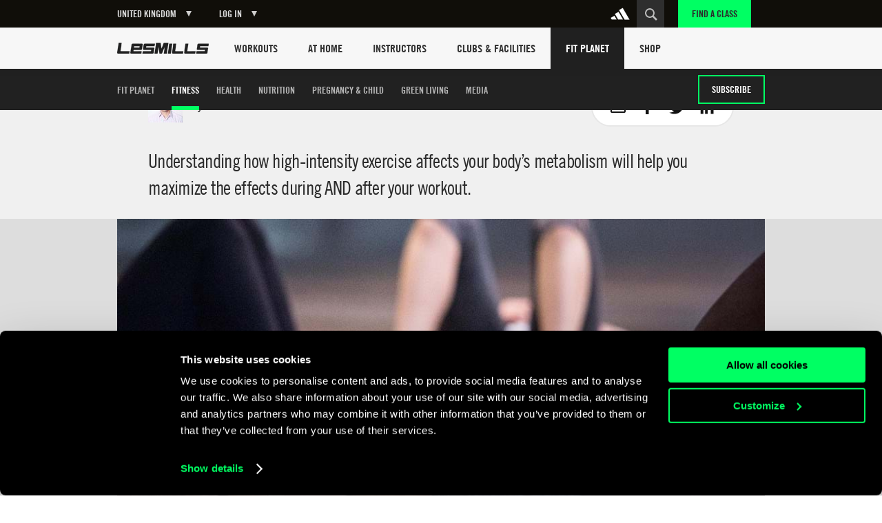

--- FILE ---
content_type: text/html
request_url: https://www.lesmills.com/uk/fit-planet/fitness/hiit-epoc/
body_size: 19120
content:
<!doctype html> <html class="no-js" lang="en" data-st-key="VyB-k8nVFV38NrdHzbhV" data-st-site="uk" data-maps-api-key="AIzaSyDiuMex20Ww4MWQAeN4m-8uyjXiouHq3h8" data-events-near-me-kilometers="50" ng-app="LesMills"> <head> <meta charset="utf-8"> <meta http-equiv="X-UA-Compatible" content="IE=edge,chrome=1,requiresActiveX=true"> <meta http-equiv="imagetoolbar" content="no"> <meta name="robots" content="max-snippet:-1, max-image-preview:large, max-video-preview:-1"/> <meta property="article:publisher" content="https://www.facebook.com/lesmills/"/> <meta property="og:title" content="HIIT Benefits &amp; Excess Post-Exercise Oxygen Consumption – Les Mills"/> <meta property="og:description" content="How HIIT high-intensity exercise benefits and affects your metabolism. What it takes to maximize the effects of exercise during and after your workout."/> <meta property="og:site_name" content="Les Mills"/> <meta property="og:url" content="https://www.lesmills.com/uk/fit-planet/fitness/hiit-epoc/"/> <link rel="canonical" href="https://www.lesmills.com/uk/fit-planet/fitness/hiit-epoc/"/> <meta property="og:type" content="article"/> <meta property="og:image" content="https://lmimirror3pvr.azureedge.net/static/media/16666/261d9d51-06ac-4017-a1da-d24e5376fe9b/feel-the-afterburn_950x540.jpg"/> <meta name="author" content="Bka Digital Outfitters, Auckland, New Zealand (www.bka.co.nz)"> <meta name="SKYPE_TOOLBAR" content="SKYPE_TOOLBAR_PARSER_COMPATIBLE"> <meta content="width=device-width, initial-scale=1.0, maximum-scale=1.0, user-scalable=0" name="viewport"/> <meta name="mobile-web-app-capable" content="yes"> <meta name="apple-mobile-web-app-capable" content="yes"> <meta name="apple-mobile-web-app-status-bar-style" content="black"> <meta name="apple-mobile-web-app-title" content="Les Mills"> <meta name="application-name" content="Les Mills"> <meta name="msapplication-tooltip" content="Les Mills"> <meta name="msapplication-starturl" content="http://www.lesmills.com/"> <meta name="theme-color" content="#000000"> <link rel="alternate" hreflang="nl-AW" href="https://www.lesmills.com/nl/kennis/fitness-onderzoek/hiit-epoc/"> <link rel="alternate" hreflang="nl-BE" href="https://www.lesmills.com/nl/kennis/fitness-onderzoek/hiit-epoc/"> <link rel="alternate" hreflang="nl-BQ" href="https://www.lesmills.com/nl/kennis/fitness-onderzoek/hiit-epoc/"> <link rel="alternate" hreflang="nl-CW" href="https://www.lesmills.com/nl/kennis/fitness-onderzoek/hiit-epoc/"> <link rel="alternate" hreflang="nl-NL" href="https://www.lesmills.com/nl/kennis/fitness-onderzoek/hiit-epoc/"> <link rel="alternate" hreflang="nl-SR" href="https://www.lesmills.com/nl/kennis/fitness-onderzoek/hiit-epoc/"> <link rel="alternate" hreflang="x-default" href="https://www.lesmills.com/fit-planet/fitness/hiit-epoc/"> <link rel="alternate" hreflang="en-AI" href="https://www.lesmills.com/us/fit-planet/fitness/hiit-epoc/"> <link rel="alternate" hreflang="en-AG" href="https://www.lesmills.com/us/fit-planet/fitness/hiit-epoc/"> <link rel="alternate" hreflang="en-BS" href="https://www.lesmills.com/us/fit-planet/fitness/hiit-epoc/"> <link rel="alternate" hreflang="en-BB" href="https://www.lesmills.com/us/fit-planet/fitness/hiit-epoc/"> <link rel="alternate" hreflang="en-BM" href="https://www.lesmills.com/us/fit-planet/fitness/hiit-epoc/"> <link rel="alternate" hreflang="en-KY" href="https://www.lesmills.com/us/fit-planet/fitness/hiit-epoc/"> <link rel="alternate" hreflang="en-DM" href="https://www.lesmills.com/us/fit-planet/fitness/hiit-epoc/"> <link rel="alternate" hreflang="en-GD" href="https://www.lesmills.com/us/fit-planet/fitness/hiit-epoc/"> <link rel="alternate" hreflang="en-JM" href="https://www.lesmills.com/us/fit-planet/fitness/hiit-epoc/"> <link rel="alternate" hreflang="en-MS" href="https://www.lesmills.com/us/fit-planet/fitness/hiit-epoc/"> <link rel="alternate" hreflang="en-PR" href="https://www.lesmills.com/us/fit-planet/fitness/hiit-epoc/"> <link rel="alternate" hreflang="en-KN" href="https://www.lesmills.com/us/fit-planet/fitness/hiit-epoc/"> <link rel="alternate" hreflang="en-LC" href="https://www.lesmills.com/us/fit-planet/fitness/hiit-epoc/"> <link rel="alternate" hreflang="en-VC" href="https://www.lesmills.com/us/fit-planet/fitness/hiit-epoc/"> <link rel="alternate" hreflang="en-TT" href="https://www.lesmills.com/us/fit-planet/fitness/hiit-epoc/"> <link rel="alternate" hreflang="en-TC" href="https://www.lesmills.com/us/fit-planet/fitness/hiit-epoc/"> <link rel="alternate" hreflang="en-US" href="https://www.lesmills.com/us/fit-planet/fitness/hiit-epoc/"> <link rel="alternate" hreflang="en-VG" href="https://www.lesmills.com/us/fit-planet/fitness/hiit-epoc/"> <link rel="alternate" hreflang="en-AE" href="https://www.lesmills.com/ae/fit-planet/fitness/hiit-epoc/"> <link rel="alternate" hreflang="en-AM" href="https://www.lesmills.com/ae/fit-planet/fitness/hiit-epoc/"> <link rel="alternate" hreflang="en-AZ" href="https://www.lesmills.com/ae/fit-planet/fitness/hiit-epoc/"> <link rel="alternate" hreflang="en-BH" href="https://www.lesmills.com/ae/fit-planet/fitness/hiit-epoc/"> <link rel="alternate" hreflang="en-BW" href="https://www.lesmills.com/ae/fit-planet/fitness/hiit-epoc/"> <link rel="alternate" hreflang="en-ET" href="https://www.lesmills.com/ae/fit-planet/fitness/hiit-epoc/"> <link rel="alternate" hreflang="en-GH" href="https://www.lesmills.com/ae/fit-planet/fitness/hiit-epoc/"> <link rel="alternate" hreflang="en-IR" href="https://www.lesmills.com/ae/fit-planet/fitness/hiit-epoc/"> <link rel="alternate" hreflang="en-IQ" href="https://www.lesmills.com/ae/fit-planet/fitness/hiit-epoc/"> <link rel="alternate" hreflang="en-JO" href="https://www.lesmills.com/ae/fit-planet/fitness/hiit-epoc/"> <link rel="alternate" hreflang="en-KZ" href="https://www.lesmills.com/ae/fit-planet/fitness/hiit-epoc/"> <link rel="alternate" hreflang="en-KE" href="https://www.lesmills.com/ae/fit-planet/fitness/hiit-epoc/"> <link rel="alternate" hreflang="en-KW" href="https://www.lesmills.com/ae/fit-planet/fitness/hiit-epoc/"> <link rel="alternate" hreflang="en-KG" href="https://www.lesmills.com/ae/fit-planet/fitness/hiit-epoc/"> <link rel="alternate" hreflang="en-LR" href="https://www.lesmills.com/ae/fit-planet/fitness/hiit-epoc/"> <link rel="alternate" hreflang="en-NG" href="https://www.lesmills.com/ae/fit-planet/fitness/hiit-epoc/"> <link rel="alternate" hreflang="en-OM" href="https://www.lesmills.com/ae/fit-planet/fitness/hiit-epoc/"> <link rel="alternate" hreflang="en-PK" href="https://www.lesmills.com/ae/fit-planet/fitness/hiit-epoc/"> <link rel="alternate" hreflang="en-QA" href="https://www.lesmills.com/ae/fit-planet/fitness/hiit-epoc/"> <link rel="alternate" hreflang="en-SA" href="https://www.lesmills.com/ae/fit-planet/fitness/hiit-epoc/"> <link rel="alternate" hreflang="en-SL" href="https://www.lesmills.com/ae/fit-planet/fitness/hiit-epoc/"> <link rel="alternate" hreflang="en-ZA" href="https://www.lesmills.com/ae/fit-planet/fitness/hiit-epoc/"> <link rel="alternate" hreflang="en-LK" href="https://www.lesmills.com/ae/fit-planet/fitness/hiit-epoc/"> <link rel="alternate" hreflang="en-TJ" href="https://www.lesmills.com/ae/fit-planet/fitness/hiit-epoc/"> <link rel="alternate" hreflang="en-TZ" href="https://www.lesmills.com/ae/fit-planet/fitness/hiit-epoc/"> <link rel="alternate" hreflang="en-TM" href="https://www.lesmills.com/ae/fit-planet/fitness/hiit-epoc/"> <link rel="alternate" hreflang="en-UG" href="https://www.lesmills.com/ae/fit-planet/fitness/hiit-epoc/"> <link rel="alternate" hreflang="en-UZ" href="https://www.lesmills.com/ae/fit-planet/fitness/hiit-epoc/"> <link rel="alternate" hreflang="en-YE" href="https://www.lesmills.com/ae/fit-planet/fitness/hiit-epoc/"> <link rel="alternate" hreflang="en-ZW" href="https://www.lesmills.com/ae/fit-planet/fitness/hiit-epoc/"> <link rel="alternate" hreflang="en-IS" href="https://www.lesmills.com/uk/fit-planet/fitness/hiit-epoc/"> <link rel="alternate" hreflang="en-IE" href="https://www.lesmills.com/uk/fit-planet/fitness/hiit-epoc/"> <link rel="alternate" hreflang="en-GB" href="https://www.lesmills.com/uk/fit-planet/fitness/hiit-epoc/"> <link rel="alternate" hreflang="en-BG" href="https://www.lesmills.com/nordic/fit-planet/fitness/hiit-epoc/"> <link rel="alternate" hreflang="en-CZ" href="https://www.lesmills.com/nordic/fit-planet/fitness/hiit-epoc/"> <link rel="alternate" hreflang="en-DK" href="https://www.lesmills.com/nordic/fit-planet/fitness/hiit-epoc/"> <link rel="alternate" hreflang="en-EE" href="https://www.lesmills.com/nordic/fit-planet/fitness/hiit-epoc/"> <link rel="alternate" hreflang="en-FI" href="https://www.lesmills.com/nordic/fit-planet/fitness/hiit-epoc/"> <link rel="alternate" hreflang="en-LV" href="https://www.lesmills.com/nordic/fit-planet/fitness/hiit-epoc/"> <link rel="alternate" hreflang="en-LT" href="https://www.lesmills.com/nordic/fit-planet/fitness/hiit-epoc/"> <link rel="alternate" hreflang="en-NO" href="https://www.lesmills.com/nordic/fit-planet/fitness/hiit-epoc/"> <link rel="alternate" hreflang="en-PL" href="https://www.lesmills.com/nordic/fit-planet/fitness/hiit-epoc/"> <link rel="alternate" hreflang="en-RO" href="https://www.lesmills.com/nordic/fit-planet/fitness/hiit-epoc/"> <link rel="alternate" hreflang="en-SK" href="https://www.lesmills.com/nordic/fit-planet/fitness/hiit-epoc/"> <link rel="alternate" hreflang="en-SE" href="https://www.lesmills.com/nordic/fit-planet/fitness/hiit-epoc/"> <title>HIIT Benefits &amp; Excess Post-Exercise Oxygen Consumption – Les Mills UK</title> <meta name="title" content="HIIT Benefits &amp; Excess Post-Exercise Oxygen Consumption – Les Mills UK"/> <meta name="description" content="How HIIT high-intensity exercise benefits and affects your metabolism. What it takes to maximize the effects of exercise during and after your workout. "> <meta property="twitter:site" content="@lesmills"/> <meta property="twitter:creator" content="@lesmills"/> <meta property="twitter:title" content="HIIT Benefits &amp; Excess Post-Exercise Oxygen Consumption – Les Mills"/> <meta property="twitter:description" content="How HIIT high-intensity exercise benefits and affects your metabolism. What it takes to maximize the effects of exercise during and after your workout."/> <meta property="twitter:image" content="https://lmimirror3pvr.azureedge.net/static/media/16666/261d9d51-06ac-4017-a1da-d24e5376fe9b/feel-the-afterburn_950x540.jpg"/> <meta property="twitter:card" content="summary_large_card"/> <meta class="swiftype" name="page_title" data-type="string" content="HIIT Benefits &amp; Excess Post-Exercise Oxygen Consumption – Les Mills UK"/> <meta class="swiftype" name="page_description" data-type="string" content="How HIIT high-intensity exercise benefits and affects your metabolism. What it takes to maximize the effects of exercise during and after your workout. "/> <meta class="swiftype" name="site" data-type="string" content="uk"/> <meta class="swiftype" name="page_type" data-type="string" content="Article"/> <meta name="msvalidate.01" content="01FCCB42CE08DB4B748A1E602D22336E"/> <meta name="google-site-verification" content="U9MHt3n-u7suDQUnSBFATgPSwMxij0fj_t43KvAapig"/> <link rel="apple-touch-icon" sizes="180x180" href="https://lmimirroralphapvr.azureedge.net/static/resources/img/33ba0487-800b-4366-a5f0-b99c0ca291cb/apple-touch-icon.png"> <link rel="icon" type="image/png" sizes="32x32" href="https://lmimirroralphapvr.azureedge.net/static/resources/img/c2910606-c29b-43e0-9a14-7013b00bb2ec/favicon-32x32.png"> <link rel="icon" type="image/png" sizes="16x16" href="https://lmimirroralphapvr.azureedge.net/static/resources/img/d308c05b-ac94-4537-96cb-da6a045d4c8d/favicon-16x16.png"> <link rel="manifest" href="https://lmimirroralphapvr.azureedge.net/static/resources/img/3a045ad3-c46f-495f-84c7-2ba2c86369ef/manifest.json"> <link rel="mask-icon" href="https://lmimirroralphapvr.azureedge.net/static/resources/img/86e6d8c6-16d8-4c5f-b7ab-7a5db236455b/safari-pinned-tab.svg" color="#5bbad5"> <link rel="shortcut icon" href="https://lmimirroralphapvr.azureedge.net/static/resources/img/1bf7da2d-11e5-473b-b15b-3f1ac7c05a3d/favicon.ico"> <meta name="msapplication-config" content="https://lmimirroralphapvr.azureedge.net/static/resources/img/b3558303-e6cb-43e9-85b6-d08705446ac3/browserconfig.xml"> <meta name="theme-color" content="#ffffff"> <link href="https://lmimirroralphapvr.azureedge.net/static/resources/css/d58e33c9-c538-40da-91d8-f119577360ba/site.css" rel="stylesheet"/> <noscript><iframe src="//www.googletagmanager.com/ns.html?id=GTM-N9PZQ5" height="0" width="0" style="display:none;visibility:hidden"></iframe></noscript> <script>
    dataLayer = [];
</script> <script>
    dataLayer = [{ 'dimension16': 'United Kingdom' }];

    (function (w, d, s, l, i) {
        w[l] = w[l] || []; w[l].push({
            'gtm.start':
            new Date().getTime(), event: 'gtm.js'
        }); var f = d.getElementsByTagName(s)[0],
        j = d.createElement(s), dl = l != 'dataLayer' ? '&l=' + l : ''; j.async = true; j.src =
        '//www.googletagmanager.com/gtm.js?id=' + i + dl; f.parentNode.insertBefore(j, f);
        })(window, document, 'script', 'dataLayer', 'GTM-N9PZQ5');
</script> </head> <body> <svg xmlns="http://www.w3.org/2000/svg" style="display: none;"> <symbol id="cf-icon-email" viewBox="0 0 24 24"> <path d="M21 4H3c-1.1 0-2 .9-2 2v12c0 1.1.9 2 2 2h18c1.1 0 2-.9 2-2V6c0-1.1-.9-2-2-2zm0 14H3V8l7.9 5.3c.7.4 1.5.4 2.2 0L21 8v10zm-9-6L3 6h18l-9 6z"/> </symbol> <symbol id="cf-icon-facebook" viewBox="0 0 24 24"> <path d="M17 9h-3.4V6.7c0-.8.6-1 .9-1h2.4V2h-3.3C10 2 9.1 4.8 9.1 6.5V9H7v3.8h2.1V22h4.5v-9.2h3L17 9z"/> </symbol> <symbol id="cf-icon-twitter" viewBox="0 0 24 24"> <path d="M23.7 4.7c-.9.4-1.8.6-2.8.8 1-.6 1.8-1.5 2.1-2.7-.9.5-2 .9-3 1.2-.9-.9-2.1-1.5-3.5-1.5-2.6 0-4.8 2.1-4.8 4.8 0 .4 0 .7.1 1.1-4-.2-7.5-2.1-9.9-5-.4.7-.6 1.5-.6 2.4 0 1.7.8 3.1 2.1 4-.8 0-1.5-.2-2.2-.6v.1c0 2.3 1.7 4.3 3.8 4.7-.4.1-.8.2-1.3.2-.3 0-.6 0-.9-.1.6 1.9 2.4 3.3 4.5 3.3-1.6 1.3-3.7 2.1-6 2.1-.4 0-.8 0-1.1-.1 2.1 1.4 4.6 2.2 7.4 2.2 8.8 0 13.6-7.3 13.6-13.6v-.6c1-.8 1.8-1.7 2.5-2.7z"/> </symbol> <symbol id="cf-icon-google-plus" viewBox="0 0 24 24"> <path d="M12.3 13.4c-.5-.4-1.5-1.3-1.5-1.8 0-.6.2-.9 1.1-1.7 1-.8 1.7-2 1.7-3.3 0-1.5-.7-2.4-1.9-3.6h1.9l1.3-.6H9c-2.6 0-5.1 2-5.1 4.3 0 2.4 1.8 4.3 4.5 4.3h.5c-.2.3-.3.7-.3 1.1 0 .7.4 1.2.8 1.6h-1c-3.3 0-5.8 2.1-5.8 4.2s2.8 3.5 6 3.5c3.7 0 5.8-2.1 5.8-4.2-.1-1.6-.6-2.7-2.1-3.8zm-3.2-2.9c-1.5 0-3-1.7-3.2-3.7-.3-2 .8-3.5 2.3-3.5 1.5 0 3 1.6 3.2 3.6.2 2.1-.8 3.6-2.3 3.6zm-.6 10.1c-2.3 0-3.9-1.4-3.9-3.1 0-1.7 2-3.1 4.3-3.1.5 0 1 .1 1.5.2 1.2.9 2.1 1.3 2.4 2.3 0 .2.1.4.1.6-.1 1.7-1.2 3.1-4.4 3.1z"/> <path d="M18.5 10.8v-3h-1.2v3h-2.9V12h2.9v3h1.2v-3h3v-1.2"/> </symbol> <symbol id="cf-icon-linkedin" viewBox="0 0 24 24"> <path d="M2.8 8.8h3.9v12.7H2.8V8.8zm2-6.3c1.3 0 2.3 1 2.3 2.3S6 7.1 4.8 7.1c-1.3 0-2.3-1-2.3-2.3s1-2.3 2.3-2.3M9.2 8.8H13v1.7c.5-1 1.8-2 3.7-2 4 0 4.7 2.6 4.7 6v6.9h-3.9v-6.2c0-1.5 0-3.4-2-3.4-2.1 0-2.4 1.6-2.4 3.3v6.3H9.2V8.8z"/> </symbol> <symbol id="cf-icon-chev-right" viewBox="0 0 512 512"> <path d="m217 126l-28 30 90 96-90 97 28 29 118-126z"/> </symbol> <symbol id="cf-icon-chev-left" viewBox="0 0 512 512"> <path d="m323 156l-28-30-118 126 118 126 28-29-90-97z"/> </symbol> </svg> <style type="text/css">
		.fortyn_popup_frame input, .fortyn_popup_frame input[type=text], .fortyn_popup_frame textarea {
			margin: 0 0 10px;
			vertical-align: top;
			font-family: Arial,Helvetica,sans-serif;
			line-height: normal;
			-moz-box-sizing: border-box;
			-webkit-box-sizing: border-box;
			box-sizing: border-box;
			padding: 8px;
			width: 100%;
			border: 2px solid #B3B1B1;
			border-radius: 2px;
			-webkit-border-radius: 2px;
			-moz-border-radius: 2px;
			font-size: 100%;
			height: 36px
		}

		.fortyn_popup_frame ol, .fortyn_popup_frame ul {
			list-style: none
		}

		.fortyn_popup_frame blockquote, .fortyn_popup_frame q {
			quotes: none
		}

		.fortyn_popup_frame table, .fortyn_popup_frame table td {
			padding: 0;
			border: none;
			border-collapse: collapse
		}

		.fortyn_popup_frame embed, .fortyn_popup_frame img {
			vertical-align: top
		}

		.fortyn_input_placeholder {
			color: #aaa
		}

		.fortyn_popup_frame {
			font-family: Arial,Helvetica,sans-serif;
			font-style: normal;
			font-size: 15px;
			color: #fff;
			background-color: #000;
			min-width: 300px;
			max-width: 700px;
			margin: 5px;
			padding: 15px;
			position: absolute;
			border: 5px solid #fff;
			border-radius: 3px;
			-webkit-border-radius: 3px;
			-moz-border-radius: 3px
		}

			.fortyn_popup_frame .fortyn_popup_close {
				top: -13px;
				right: -13px;
				background: #000;
				width: 22px;
				height: 22px;
				line-height: 22px;
				position: absolute;
				border: solid #fff;
				border-radius: 35px;
				-webkit-border-radius: 35px;
				-moz-border-radius: 35px;
				font-size: 18px;
				font-weight: 700;
				text-align: center;
				cursor: pointer
			}

				.fortyn_popup_frame .fortyn_popup_close:hover {
					box-shadow: 0 0 11px #fff
				}

			.fortyn_popup_frame .fortyn_popup_label {
				padding: 0 0 8px
			}

			.fortyn_popup_frame .fortyn_popup_subtitle {
				font-size: 16px;
				line-height: 18px;
				padding: 8px 0
			}

			.fortyn_popup_frame .fortyn_popup_error {
				color: red;
				font-size: 15px;
				text-align: center
			}

			.fortyn_popup_frame .fortyn_popup_email {
				display: flex
			}

			.fortyn_popup_frame .fortyn_popup_interest textarea {
				height: 100px
			}

			.fortyn_popup_frame .fortyn_popup_submit {
				float: right;
				background: #fed500;
				margin: 10px 0 0;
				padding: 8px 13px;
				color: #000;
				font-size: 17px;
				border-radius: 4px;
				-moz-border-radius: 4px;
				-webkit-border-radius: 4px;
				cursor: pointer;
				box-shadow: 0 0 1px #fff;
				font-weight: 700
			}

			.fortyn_popup_frame .fortyn_popup_submit_link {
				float: right;
				margin: 20px 0 0;
				color: #fff;
				text-decoration: underline
			}

			.fortyn_popup_frame .fortyn_popup_submit:hover {
				box-shadow: 0 0 5px #fff
			}
	</style> <base href="/"> <div id="FACModalWapper"> <section class="class-finder class-finder--loading" id="class-finder"> <a href="javascript:void(0)" class="class-finder__close js-close-class-finder"></a> <form class="class-finder__form" id="class-finder__form"> <h3 class="class-finder__form__title">Find a class</h3> <div class="class-finder__form__container"> <div class="selected-facility-name__container"> <span class="selected-facility-name__location"><img src="https://lmimirroralphapvr.azureedge.net/static/resources/img/icons/e4caa9f4-ac35-453e-855d-3eb5ee4c1e56/location.svg" alt="location icon"/></span> <span class="selected-facility-name"></span> <span class="selected-facility-name__container__close"> </span> </div> <div class="class-finder__form__container--divider"> <span class="class-finder__dropdown__selected"> <label class="">Select a class(es)</label> <span data-label="All Classes">All Classes</span> </span> </div> <div> <input type="text" class="class-finder__input" placeholder="Enter ZIP or City" id="class-finder__input"/> <button type="submit" class="class-finder__submit"></button> </div> </div> </form> <div class="class-finder__dropdown"> <div class="class-finder__dropdown__content" id="class-finder__filter"> <div class="class-finder__dropdown__inner"> <ul class="class-finder__programs__list"> <li class="class-finder__program__item"> <input type="checkbox" data-nouniform id="class-finder-all" value="all" data-name="All Classes" checked/> <label for="class-finder-all">All Classes</label> </li> <li class="class-finder__program__item lmi-ba"> <input type="checkbox" data-nouniform id="program-item-ba" value="ba" data-api-keys="ba" data-name="BODYATTACK"/> <label for="program-item-ba">BODYATTACK</label> </li> <li class="class-finder__program__item lmi-bb"> <input type="checkbox" data-nouniform id="program-item-bb" value="bb" data-api-keys="bb" data-name="BODYBALANCE"/> <label for="program-item-bb">BODYBALANCE</label> </li> <li class="class-finder__program__item lmi-bc"> <input type="checkbox" data-nouniform id="program-item-bc" value="bc" data-api-keys="bc" data-name="BODYCOMBAT"/> <label for="program-item-bc">BODYCOMBAT</label> </li> <li class="class-finder__program__item lmi-bj"> <input type="checkbox" data-nouniform id="program-item-bj" value="bj" data-api-keys="bj" data-name="BODYJAM"/> <label for="program-item-bj">BODYJAM</label> </li> <li class="class-finder__program__item lmi-bp"> <input type="checkbox" data-nouniform id="program-item-bp" value="bp" data-api-keys="bp" data-name="BODYPUMP"/> <label for="program-item-bp">BODYPUMP</label> </li> <li class="class-finder__program__item lmi-bs"> <input type="checkbox" data-nouniform id="program-item-bs" value="bs" data-api-keys="bs" data-name="BODYSTEP"/> <label for="program-item-bs">BODYSTEP</label> </li> <li class="class-finder__program__item lmi-btm"> <input type="checkbox" data-nouniform id="program-item-btm" value="btm" data-api-keys="btm" data-name="BORN TO MOVE"/> <label for="program-item-btm">BORN TO MOVE</label> </li> <li class="class-finder__program__item lmi-lmbph"> <input type="checkbox" data-nouniform id="program-item-lmbph" value="lmbph" data-api-keys="lmbph" data-name="LES MILLS BODYPUMP HEAVY"/> <label for="program-item-lmbph">LES MILLS BODYPUMP HEAVY</label> </li> <li class="class-finder__program__item lmi-lmc"> <input type="checkbox" data-nouniform id="program-item-lmc" value="lmc" data-api-keys="lmc" data-name="LES MILLS CEREMONY"/> <label for="program-item-lmc">LES MILLS CEREMONY</label> </li> <li class="class-finder__program__item lmi-cr"> <input type="checkbox" data-nouniform id="program-item-cr" value="cr" data-api-keys="cr" data-name="LES MILLS CORE"/> <label for="program-item-cr">LES MILLS CORE</label> </li> <li class="class-finder__program__item lmi-lmd"> <input type="checkbox" data-nouniform id="program-item-lmd" value="lmd" data-api-keys="lmd" data-name="LES MILLS DANCE"/> <label for="program-item-lmd">LES MILLS DANCE</label> </li> <li class="class-finder__program__item lmi-lmfs"> <input type="checkbox" data-nouniform id="program-item-lmfs" value="lmfs" data-api-keys="lmfs" data-name="LES MILLS FUNCTIONAL STRENGTH"/> <label for="program-item-lmfs">LES MILLS FUNCTIONAL STRENGTH</label> </li> <li class="class-finder__program__item lmi-lmga lmi-lmgc lmi-lmgs"> <input type="checkbox" data-nouniform id="program-item-lmga" value="lmga" data-api-keys="lmga,lmgc,lmgs" data-name="LES MILLS GRIT SERIES"/> <label for="program-item-lmga">LES MILLS GRIT SERIES</label> </li> <li class="class-finder__program__item lmi-lmp"> <input type="checkbox" data-nouniform id="program-item-lmp" value="lmp" data-api-keys="lmp" data-name="LES MILLS PILATES"/> <label for="program-item-lmp">LES MILLS PILATES</label> </li> <li class="class-finder__program__item lmi-lms"> <input type="checkbox" data-nouniform id="program-item-lms" value="lms" data-api-keys="lms" data-name="LES MILLS SHAPES"/> <label for="program-item-lms">LES MILLS SHAPES</label> </li> <li class="class-finder__program__item lmi-lmsp"> <input type="checkbox" data-nouniform id="program-item-lmsp" value="lmsp" data-api-keys="lmsp" data-name="LES MILLS SPRINT"/> <label for="program-item-lmsp">LES MILLS SPRINT</label> </li> <li class="class-finder__program__item lmi-lmsd"> <input type="checkbox" data-nouniform id="program-item-lmsd" value="lmsd" data-api-keys="lmsd" data-name="LES MILLS STRENGTH DEVELOPMENT"/> <label for="program-item-lmsd">LES MILLS STRENGTH DEVELOPMENT</label> </li> <li class="class-finder__program__item lmi-lmt"> <input type="checkbox" data-nouniform id="program-item-lmt" value="lmt" data-api-keys="lmt" data-name="LES MILLS THRIVE"/> <label for="program-item-lmt">LES MILLS THRIVE</label> </li> <li class="class-finder__program__item lmi-lmtn"> <input type="checkbox" data-nouniform id="program-item-lmtn" value="lmtn" data-api-keys="lmtn" data-name="LES MILLS TONE"/> <label for="program-item-lmtn">LES MILLS TONE</label> </li> <li class="class-finder__program__item lmi-lmy"> <input type="checkbox" data-nouniform id="program-item-lmy" value="lmy" data-api-keys="lmy" data-name="LES MILLS YOGA"/> <label for="program-item-lmy">LES MILLS YOGA</label> </li> <li class="class-finder__program__item lmi-rpm"> <input type="checkbox" data-nouniform id="program-item-rpm" value="rpm" data-api-keys="rpm" data-name="RPM"/> <label for="program-item-rpm">RPM</label> </li> <li class="class-finder__program__item lmi-tr"> <input type="checkbox" data-nouniform id="program-item-tr" value="tr" data-api-keys="tr" data-name="THE TRIP"/> <label for="program-item-tr">THE TRIP</label> </li> <li class="class-finder__program__item lmi-vba lmi-vbb lmi-vbc lmi-vbp lmi-vbtm lmi-vcr lmi-vlmd lmi-vlmga lmi-vlmgc lmi-vlmgs lmi-vlmsp lmi-vrpm lmi-vtr"> <input type="checkbox" data-nouniform id="program-item-vba" value="vba" data-api-keys="vba,vbb,vbc,vbp,vbtm,vcr,vlmd,vlmga,vlmgc,vlmgs,vlmsp,vrpm,vtr" data-name="VIRTUAL"/> <label for="program-item-vba">VIRTUAL</label> </li> </ul> </div> </div> </div> <div class="class-finder__map-container"> <div class="class-finder__map__loading"> <span class="class-finder__map__loading__text">Loading...</span> </div> <div id="class-finder__map__loader"><img src="https://lmimirroralphapvr.azureedge.net/static/resources/img/51c50e0c-425f-4fbd-9361-043084487272/fac-map-loader.svg" alt="map loading icon"></div> <div class="class-finder__map" id="class-finder__map"></div> </div> <div class="class-finder__results"> <h2 class="class-finder__results__title"><span class="class-finder__results__title__see">See</span><span class="class-finder__results__count" id="class-finder__results__count">0</span>&nbsp;<span class="class-finder__results__title__locations">Locations found</span></h2> <ul class="class-finder__results__list" id="class-finder__results__placeholder"> <li class="class-finder__result class-finder__result__placeholder"> <h3 class="class-finder__result__title">Loading...</h3> <address class="class-finder__result__address">Loading...</address> </li> <li class="class-finder__result class-finder__result__placeholder"> <h3 class="class-finder__result__title">Loading...</h3> <address class="class-finder__result__address">Loading...</address> </li> <li class="class-finder__result class-finder__result__placeholder"> <h3 class="class-finder__result__title">Loading...</h3> <address class="class-finder__result__address">Loading...</address> </li> </ul> <ul class="class-finder__results__list" id="class-finder__results__list"> <li class="class-finder__result"> <h3 class="class-finder__result__title"></h3> <address class="class-finder__result__address"></address> </li> </ul> </div> <div id="club-finder-info-container" class="class-finder__info__container"></div> </section> <div id="classfinder_noresults" class="info-modal hide"> <h2 class="info-modal__title">No Results</h2> <p>We can&#39;t see any results for that search. Hint: try using the name of the nearest city.</p> <button class="info-modal__button" id="classfinder_noresults_hide">OK</button> </div> <script id="classTpl" type="text/template">
    <h3 class="class-finder__result__title">{{name}}</h3>
    <address class="class-finder__result__address">{{address}}</address>
</script> <script id="classInfoWindowTpl" type="text/template">
	<div id="class-finder__info__swipeup" class="class-finder__info__swipeup"></div>
    <div class="class-finder__info" data-name="{{name}}" data-id="{{id}}">
		<div class="class-finder__info__head">
			<div>
				<h3 class="class-finder__info__title">{{name}}</h3>
			</div>
			<div class="class-finder__info__close">
			</div>
			<div class="class-finder__info__expand">
			</div>
		</div>
		<div class="class-finder__info__details">
			<div class="class-finder__info__row">
				<span class="class-finder__info__addr"><img src="https://lmimirroralphapvr.azureedge.net/static/resources/img/icons/e4caa9f4-ac35-453e-855d-3eb5ee4c1e56/location.svg" alt="location icon" /></span>
				<span><a href="https://www.google.com/maps/search/?api=1&query={{address}}" target="_blank">{{address}}</a></span>
			</div>
			<div class="class-finder__info__row">
				<span class="class-finder__info__phone"><img src="https://lmimirroralphapvr.azureedge.net/static/resources/img/icons/37913641-ede4-4fb5-945f-c196814f5046/phone.svg" alt="phone icon" /></span>
				<span><a href="tel:{{phone}}">{{phone}}</a></span>
			</div>
			<div class="class-finder__info__row">
				<span class="class-finder__info__website"><img src="https://lmimirroralphapvr.azureedge.net/static/resources/img/icons/4b03bf74-d242-43f4-8c0f-c1916a5b0e25/website.svg" alt="website icon" /></span>
				<span><a href="{{url}}" target="_blank" class="js-class-finder__info__website">{{url}}</a></span>
			</div>
		</div>
        <div class="class-finder__info__classes">
			<h5>Classes</h5>
			<ul>
				{{#classNames}}
				<li>{{.}}</li>
				{{/classNames}}
			</ul>
        </div>
    </div>
</script> <input type="hidden" id="FACApiUrl" value="https://licensee-api.azure-api.net/api/class/getbygeo"/> <input type="hidden" id="SubscriptionKey" value="c7863d655cf5497baf15a417d2705e09"/> <input type="hidden" id="FACDataSource" value="db"/> <input type="hidden" id="LocationsLabel" value="Location(s)"/> <input type="hidden" id="LoadingLabel" value="Loading"/> <input type="hidden" id="SelectionsLabel" value=""/> <input type="hidden" id="ClassTypes" value="[[&quot;BA&quot;,&quot;lmi-ba&quot;,&quot;BODYATTACK&quot;],[&quot;BB&quot;,&quot;lmi-bb&quot;,&quot;BODYBALANCE&quot;],[&quot;BC&quot;,&quot;lmi-bc&quot;,&quot;BODYCOMBAT&quot;],[&quot;BJ&quot;,&quot;lmi-bj&quot;,&quot;BODYJAM&quot;],[&quot;BP&quot;,&quot;lmi-bp&quot;,&quot;BODYPUMP&quot;],[&quot;BS&quot;,&quot;lmi-bs&quot;,&quot;BODYSTEP&quot;],[&quot;BTM&quot;,&quot;lmi-btm&quot;,&quot;BORN TO MOVE&quot;],[&quot;LMBPH&quot;,&quot;lmi-lmbph&quot;,&quot;LES MILLS BODYPUMP HEAVY&quot;],[&quot;LMC&quot;,&quot;lmi-lmc&quot;,&quot;LES MILLS CEREMONY&quot;],[&quot;CR&quot;,&quot;lmi-cr&quot;,&quot;LES MILLS CORE&quot;],[&quot;LMD&quot;,&quot;lmi-lmd&quot;,&quot;LES MILLS DANCE&quot;],[&quot;LMFS&quot;,&quot;lmi-lmfs&quot;,&quot;LES MILLS FUNCTIONAL STRENGTH&quot;],[&quot;LMGA&quot;,&quot;lmi-lmga&quot;,&quot;LES MILLS GRIT SERIES&quot;],[&quot;LMGC&quot;,&quot;lmi-lmgc&quot;,&quot;LES MILLS GRIT SERIES&quot;],[&quot;LMGS&quot;,&quot;lmi-lmgs&quot;,&quot;LES MILLS GRIT SERIES&quot;],[&quot;LMP&quot;,&quot;lmi-lmp&quot;,&quot;LES MILLS PILATES&quot;],[&quot;LMS&quot;,&quot;lmi-lms&quot;,&quot;LES MILLS SHAPES&quot;],[&quot;LMSP&quot;,&quot;lmi-lmsp&quot;,&quot;LES MILLS SPRINT&quot;],[&quot;LMSD&quot;,&quot;lmi-lmsd&quot;,&quot;LES MILLS STRENGTH DEVELOPMENT&quot;],[&quot;LMT&quot;,&quot;lmi-lmt&quot;,&quot;LES MILLS THRIVE&quot;],[&quot;LMTN&quot;,&quot;lmi-lmtn&quot;,&quot;LES MILLS TONE&quot;],[&quot;LMY&quot;,&quot;lmi-lmy&quot;,&quot;LES MILLS YOGA&quot;],[&quot;RPM&quot;,&quot;lmi-rpm&quot;,&quot;RPM&quot;],[&quot;TR&quot;,&quot;lmi-tr&quot;,&quot;THE TRIP&quot;],[&quot;VBA&quot;,&quot;lmi-vba&quot;,&quot;VIRTUAL&quot;],[&quot;VBB&quot;,&quot;lmi-vbb&quot;,&quot;VIRTUAL&quot;],[&quot;VBC&quot;,&quot;lmi-vbc&quot;,&quot;VIRTUAL&quot;],[&quot;VBP&quot;,&quot;lmi-vbp&quot;,&quot;VIRTUAL&quot;],[&quot;VBTM&quot;,&quot;lmi-vbtm&quot;,&quot;VIRTUAL&quot;],[&quot;VCR&quot;,&quot;lmi-vcr&quot;,&quot;VIRTUAL&quot;],[&quot;VLMD&quot;,&quot;lmi-vlmd&quot;,&quot;VIRTUAL&quot;],[&quot;VLMGA&quot;,&quot;lmi-vlmga&quot;,&quot;VIRTUAL&quot;],[&quot;VLMGC&quot;,&quot;lmi-vlmgc&quot;,&quot;VIRTUAL&quot;],[&quot;VLMGS&quot;,&quot;lmi-vlmgs&quot;,&quot;VIRTUAL&quot;],[&quot;VLMSP&quot;,&quot;lmi-vlmsp&quot;,&quot;VIRTUAL&quot;],[&quot;VRPM&quot;,&quot;lmi-vrpm&quot;,&quot;VIRTUAL&quot;],[&quot;VTR&quot;,&quot;lmi-vtr&quot;,&quot;VIRTUAL&quot;]]"/> </div> <div class="masthead-wrapper"> <header id="masthead" class="masthead"> <div class="masthead__content"> <a href="/uk/" class="logo logo--light masthead__logo">Global</a> <div id="large-user-action" class="large-user-action"></div> <div class="masthead__search" id="masthead__search"> <div class="masthead__search__form"> <input type="text" data-page="/uk/search-page/" class="masthead__search__input" placeholder="Search"/> <button class="masthead__search__submit"><span>Go</span></button> </div> </div> <a href="javascript:void(0)" class="nav-toggle" id="nav-toggle"></a> <a href="#" class="search-toggle" id="search-toggle"></a> <a href="/uk/find-a-class/" class="masthead__find-a-class masthead__find-a-class--small ">Find a Class</a> <div class="masthead__actions"> <a class="masthead__adidas-logo" href="https://go.adidas.com/ihha/lesmillstraining" target="_blank" title="Adidas" rel="nofollow noopener"> <svg class="adidas-logo" width="240" height="240" viewBox="0 0 240 240" fill="none" xmlns="http://www.w3.org/2000/svg"> <path d="M57.4017 142.203L18 164.558L28.2941 182.301H80.6523L57.4017 142.203Z" fill="white" stroke="white"/> <path d="M102.321 99.6074L63.0996 121.969L98.3988 182.308H150.813L102.321 99.6074Z" fill="white" stroke="white"/> <path d="M147.653 57L108.227 79.6588L168.61 183.14H221.001L147.653 57Z" fill="white" stroke="white"/> </svg> </a> <div class="masthead_search-desktop" id="masthead-search-desktop-wrapper"> <a href="javascript:void(0)" class="search-toggle search-toggle--desktop" id="search-toggle-desktop" data-href="#"></a> </div> <a href="/uk/find-a-class/" id="find-class-url" class="masthead__find-a-class masthead__find-a-class--desktop ">Find a Class</a> </div> </div> </header> <div class="nav-primary" id="nav-primary"> <nav class="nav-primary__content"> <a href="/uk/" class="logo">Les Mills Home</a> <div id="small-user-action" class="small-user-action"> <div class="country-selector"> <div class="country-selector__flyout"> <div class="country-selector__flyout__inner"> <div class="region "> <h3 class="region__header">Rest of the World</h3> <ul class="region__site__container"> <li><a href="/" class="region__site">Global</a></li> <li><a href="https://www.lesmills.com.au/" class="region__site">Asia-Pacific</a></li> <li><a href="https://www.lesmills.com.cn" class="region__site">China</a></li> <li><a href="https://www.lesmills.co.il/" class="region__site">Israel</a></li> <li><a href="/jp/" class="region__site">Japan</a></li> <li><a href="/ae/" class="region__site">Middle East</a></li> </ul> </div> <div class="region "> <h3 class="region__header">Americas</h3> <ul class="region__site__container"> <li><a href="http://www.lesmillsargentina.com.ar/" class="region__site">Argentina</a></li> <li><a href="http://www.lesmillsargentina.com.ar/" class="region__site">Bolivia</a></li> <li><a href="/br/" class="region__site">Brazil</a></li> <li><a href="http://bodysystems.cl/" class="region__site">Chile</a></li> <li><a href="https://lesmills.com.co/" class="region__site">Colombia</a></li> <li><a href="https://lesmills.com.co/" class="region__site">Ecuador</a></li> <li><a href="https://www.lesmills.mx/" class="region__site">Mexico</a></li> <li><a href="https://lesmills.com.co/" class="region__site">Panama</a></li> <li><a href="http://www.lesmillsargentina.com.ar/" class="region__site">Paraguay</a></li> <li><a href="https://lesmills.com.co/" class="region__site">Peru</a></li> <li><a href="http://www.lesmillsargentina.com.ar/" class="region__site">Uruguay</a></li> <li><a href="/us/" class="region__site">United States</a></li> <li><a href="https://lesmills.com.co/" class="region__site">Venezuela</a></li> </ul> </div> <div class="region "> <h3 class="region__header">Europe</h3> <ul class="region__site__container"> <li><a href="http://lesmills.rs/" class="region__site">Balkan</a></li> <li><a href="/france/" class="region__site">Belgium</a></li> <li><a href="https://www.lesmills.com/nordic/" class="region__site">Denmark</a></li> <li><a href="https://www.lesmills.com/nordic/" class="region__site">Estonia</a></li> <li><a href="https://www.lesmills.com/nordic/" class="region__site">Finland</a></li> <li><a href="https://www.lesmills.fr" class="region__site">France</a></li> <li><a href="/de/" class="region__site">Germany</a></li> <li><a href="http://www.lesmillsgreece.gr" class="region__site">Greece</a></li> <li><a href="https://www.lesmills.it/" class="region__site">Italy</a></li> <li><a href="/nl/" class="region__site">Netherlands</a></li> <li><a href="/nordic/" class="region__site">Nordic</a></li> <li><a href="https://www.lesmills.com/nordic/" class="region__site">Norway</a></li> <li><a href="https://www.lesmills.com/nordic/" class="region__site">Poland</a></li> <li><a href="https://www.lesmills.pt" class="region__site">Portugal</a></li> <li><a href="http://www.lesmills.es" class="region__site">Spain</a></li> <li><a href="/nordic/" class="region__site">Sweden</a></li> <li><a href="https://lesmills.ch/" class="region__site">Switzerland</a></li> <li><a href="/uk/" class="region__site active">United Kingdom</a></li> </ul> </div> </div> </div> <a href="#" class="country-selector__selected">United Kingdom</a> </div> <div class="masthead__user"> <a href="#" class="sign-in-register-button masthead__user__toggle">Log in</a> <div class="masthead__user__modal__container"> <div class="masthead__user__modal"> <div class="masthead__user__modal__inner"> <span class="label">LES MILLS+</span> <div class="user__modal__links"> <a href="https://try.lesmillsondemand.com/" target="_blank">Sign up for a free trial</a> <span class="user__modal__link-divider"> | </span> <a href="https://my.lesmillsondemand.com/login" target="_blank">Log in</a> </div> </div> <div class="masthead__user__modal__inner alt"> <span class="label">Les Mills Connect</span> <div class="user__modal__links"> <a href="https://welcome.lesmills.com/" target="_blank">Sign up</a> <span class="user__modal__link-divider"> | </span> <a href="https://connect.lesmills.com/" target="_blank">Log in</a> </div> </div> </div> </div> </div> </div> <ul class="nav-primary__list desktop-nav" itemscope itemtype="http://www.schema.org/SiteNavigationElement"> <li> <a class="nav-primary__item nav-primary__item--has-children" href="/uk/workouts/" itemprop="url"><span itemprop="name">WORKOUTS</span></a> <div class="nav-primary__more nav-primary__more--small"> <div class="nav-primary__more__container"> <div class="nav-primary__promotion"> <a href="/uk/workouts/group-fitness/les-mills-bodypump-heavy/" class="nav-primary__promotion__link" style="background-color: #FFFFFF; color: #000000"> <img src="https://lmimirroralphapvr.azureedge.net/static/media/39462/4005c591-b584-4b56-82d6-8b3c2d4ae5a5/bodypump-heavy_navigation-banner_400x400.jpg" alt="BODYPUMP HEAVY_NAVIGATION BANNER_400x400.jpg"/> <div class="nav-primary__promotion__info"> <div class="nav-primary__promotion__heading">NEW WORKOUT OUT NOW</div> <div class="nav-primary__promotion__subheading">BODYPUMP HEAVY</div> </div> </a> </div> <div class="nav-primary__section"> <a href="/uk/workouts/group-fitness/" class="nav-primary__section__title nav-primary__item--has-children">GROUP FITNESS</a> <ul class="nav-primary__section__list"> <li><a href="/uk/workouts/group-fitness/bodyattack/">BODYATTACK</a></li> <li><a href="/uk/workouts/group-fitness/bodybalance/">BODYBALANCE</a></li> <li><a href="/uk/workouts/group-fitness/bodycombat/">BODYCOMBAT</a></li> <li><a href="/uk/workouts/group-fitness/bodyjam/">BODYJAM</a></li> <li><a href="/uk/workouts/group-fitness/bodypump/">BODYPUMP</a></li> <li><a href="/uk/workouts/group-fitness/les-mills-bodypump-heavy/">BODYPUMP HEAVY</a></li> <li><a href="/uk/workouts/group-fitness/bodystep/">BODYSTEP</a></li> <li><a href="/uk/workouts/group-fitness/les-mills-ceremony/">LES MILLS CEREMONY</a></li> <li><a href="/uk/workouts/group-fitness/les-mills-core/">LES MILLS CORE</a></li> <li><a href="https://www.lesmills.com/uk/workouts/group-fitness/les-mills-dance/">LES MILLS DANCE</a></li> <li><a href="/uk/workouts/group-fitness/les-mills-functional-strength/">LES MILLS FUNCTIONAL STRENGTH</a></li> <li><a href="/uk/workouts/group-fitness/les-mills-pilates/">LES MILLS PILATES</a></li> <li><a href="/uk/workouts/group-fitness/les-mills-shapes/">LES MILLS SHAPES</a></li> <li><a href="/uk/workouts/group-fitness/les-mills-thrive/">LES MILLS THRIVE</a></li> <li><a href="/uk/workouts/group-fitness/les-mills-tone/">LES MILLS TONE</a></li> <li><a href="/uk/workouts/group-fitness/les-mills-yoga/">LES MILLS YOGA</a></li> <li><a href="/uk/workouts/group-fitness/rpm/">RPM</a></li> <li><a href="/uk/workouts/group-fitness/strength-development/">STRENGTH DEVELOPMENT</a></li> <li><a href="/uk/workouts/group-fitness/the-trip/">THE TRIP</a></li> </ul> </div> <div class="nav-primary__section"> <a href="/uk/workouts/high-intensity-interval-training/" class="nav-primary__section__title nav-primary__item--has-children">HIGH-INTENSITY INTERVAL TRAINING</a> <ul class="nav-primary__section__list"> <li><a href="/uk/workouts/high-intensity-interval-training/les-mills-grit-athletic/">LES MILLS GRIT ATHLETIC</a></li> <li><a href="/uk/workouts/high-intensity-interval-training/les-mills-grit-cardio/">LES MILLS GRIT CARDIO</a></li> <li><a href="/uk/workouts/high-intensity-interval-training/les-mills-grit-strength/">LES MILLS GRIT STRENGTH</a></li> <li><a href="/uk/workouts/high-intensity-interval-training/les-mills-sprint/">LES MILLS SPRINT</a></li> </ul> <a href="/uk/workouts/kids-classes/" class="nav-primary__section__title nav-primary__item--has-children">Youth CLASSES</a> <ul class="nav-primary__section__list"> <li><a href="/uk/workouts/kids-classes/born-to-move-2-3-years/">BORN TO MOVE 2-3 YEARS</a></li> <li><a href="/uk/workouts/kids-classes/born-to-move-4-5-years/">BORN TO MOVE 4-5 YEARS</a></li> <li><a href="/uk/workouts/kids-classes/born-to-move-6-7-years/">BORN TO MOVE 6-7 YEARS</a></li> <li><a href="/uk/workouts/kids-classes/born-to-move-8-12-years/">BORN TO MOVE 8-12 YEARS</a></li> <li><a href="/uk/workouts/kids-classes/born-to-move-13-16-years/">BORN TO MOVE 13-16 YEARS</a></li> </ul> <span class="nav-primary__section__title nav-primary__item--has-children">INTERACTIVE EXPERIENCES</span> <ul class="nav-primary__section__list"> <li><a href="/workouts/bodycombat-xr/">BODYCOMBAT XR</a></li> <li><a href="/workouts/mindful-movement/">MINDFUL MOVEMENT</a></li> <li><a href="/workouts/xr-dance/">XR DANCE</a></li> </ul> </div> </div> </div> </li> <li> <a class="nav-primary__item nav-primary__item--has-children" href="/uk/ondemand/" itemprop="url"><span itemprop="name">At home</span></a> <div class="nav-primary__more nav-primary__more--small"> <div class="nav-primary__more__container"> <div class="nav-primary__promotion"> <a href="https://try.lesmillsondemand.com/" target="_blank" class="nav-primary__promotion__link" style="background-color: #ffffff; color: #000000"> <img src="https://lmimirroralphapvr.azureedge.net/static/media/33602/237ec7cd-9517-489e-a54a-7c3345e53183/lmplus-cyber-sale-hero-banner-mobile.png" alt="LM+ CYBER SALE HERO BANNER MOBILE.png"/> <div class="nav-primary__promotion__info"> <div class="nav-primary__promotion__heading">SAVE ON AN ANNUAL LES MILLS+ PREMIUM PLAN</div> <div class="nav-primary__promotion__subheading">FIND OUT MORE</div> </div> </a> </div> <div class="nav-primary__section"> <a href="https://try.lesmillsondemand.com/" class="nav-primary__section__title nav-primary__item--has-children">TRY FOR FREE</a> <ul class="nav-primary__section__list"> <li><a href="https://my.lesmillsondemand.com/login">MEMBER LOGIN</a></li> <li><a href="/uk/ondemand/">About</a></li> </ul> <a href="/uk/shop/equipment/" class="nav-primary__section__title nav-primary__section__title no-children nav-primary__item">EQUIPMENT</a> </div> </div> </div> </li> <li> <a class="nav-primary__item nav-primary__item--has-children" href="/uk/instructors/" itemprop="url"><span itemprop="name">INSTRUCTORS</span></a> <div class="nav-primary__more nav-primary__more--small"> <div class="nav-primary__more__container"> <div class="nav-primary__promotion"> <a href="/uk/instructors/instructor-training/" class="nav-primary__promotion__link" style="background-color: #FFFFFF; color: #000000"> <img src="https://lmimirroralphapvr.azureedge.net/static/media/18622/686c4111-fd86-4054-a66c-dbf80148b624/teach-to-your-timeslot-960x540.jpg" alt="Teach to your timeslot –– 960x540.jpg"/> <div class="nav-primary__promotion__info"> <div class="nav-primary__promotion__heading">GET PAID TO DO WHAT YOU LOVE</div> <div class="nav-primary__promotion__subheading">Train as an Instructor</div> </div> </a> </div> <div class="nav-primary__section"> <ul class="nav-primary__section__list"> <li><a href="/uk/instructors/">JOIN THE TEAM</a></li> <li><a href="/uk/instructors/initial-training/">TRAINING Overview</a></li> <li><a href="/uk/instructors/instructor-training/">BOOK TRAINING</a></li> <li><a href="/uk/instructors/learn-develop/">Ongoing development</a></li> <li><a href="/uk/instructors/advanced-training/">Advanced Training</a></li> </ul> </div> <div class="nav-primary__section"> <ul class="nav-primary__section__list"> <li><a href="/uk/instructors/instructor-coaches/">Instructor Coaches</a></li> <li><a href="https://www.lesmills.com/instructors/instructor-news">NEWS</a></li> <li><a href="/uk/instructors/contact-us/">Get In touch</a></li> </ul> </div> </div> </div> </li> <li> <a class="nav-primary__item nav-primary__item--has-children" href="/uk/clubs-and-facilities/" itemprop="url"><span itemprop="name">CLUBS & FACILITIES</span></a> <div class="nav-primary__more nav-primary__more--small"> <div class="nav-primary__more__container"> <div class="nav-primary__promotion"> <a href="/uk/gen-fit-training-partners/" target="_top" class="nav-primary__promotion__link" style="background-color: #000000; color: #ffffff"> <img src="https://lmimirroralphapvr.azureedge.net/static/media/31509/29a37991-3bbb-4626-9c9e-d46512d9bef1/landing-page-banner_mobile_500x500.jpeg" alt="landing-page-banner_mobile_500x500.jpeg"/> <div class="nav-primary__promotion__info"> <div class="nav-primary__promotion__heading">GEN Z FITNESS</div> <div class="nav-primary__promotion__subheading">Seize Younger Members</div> </div> </a> </div> <div class="nav-primary__section"> <a href="/uk/clubs-and-facilities/" class="nav-primary__section__title nav-primary__item--has-children">PARTNER WITH US</a> <ul class="nav-primary__section__list"> <li><a href="https://contact.lesmills.com/contact-us">GET IN TOUCH</a></li> </ul> </div> <div class="nav-primary__section"> <a href="/uk/clubs-and-facilities/our-workouts/" class="nav-primary__section__title nav-primary__item--has-children">WORKOUT COLLECTIONS</a> <ul class="nav-primary__section__list"> <li><a href="/uk/clubs-and-facilities/our-workouts/signature/">Signature</a></li> <li><a href="/uk/clubs-and-facilities/our-workouts/innovation/">Innovation</a></li> </ul> </div> <div class="nav-primary__section"> <a href="/uk/clubs-and-facilities/digital-solutions/" class="nav-primary__section__title nav-primary__section__title no-children nav-primary__item">OMNIFITNESS SOLUTIONS</a> <a href="/uk/clubs-and-facilities/research-insights/" class="nav-primary__section__title nav-primary__section__title no-children nav-primary__item">RESEARCH AND INSIGHTS</a> <a href="/uk/clubs-and-facilities/tools-resources/" class="nav-primary__section__title nav-primary__section__title no-children nav-primary__item">TOOLS AND RESOURCES</a> <a href="/uk/clubs-and-facilities/equipment/" class="nav-primary__section__title nav-primary__section__title no-children nav-primary__item">EQUIPMENT</a> </div> </div> </div> </li> <li> <a class="nav-primary__item nav-primary__item--has-children active" href="/uk/fit-planet/" itemprop="url"><span itemprop="name">Fit Planet</span></a> <div class="nav-primary__more nav-primary__more--small"> <div class="nav-primary__more__container"> <div class="nav-primary__promotion"> <a href="/uk/fitplanet-signup/" class="nav-primary__promotion__link" style="background-color: #FFFFFF; color: #000000"> <img src="https://lmimirroralphapvr.azureedge.net/static/media/15383/1cb94162-cfc3-4a3e-a800-00b75c319380/fitplanet_12.jpg" alt="FitPlanet_12.jpg"/> <div class="nav-primary__promotion__info"> <div class="nav-primary__promotion__heading">Want more health and fitness inspiration?</div> <div class="nav-primary__promotion__subheading">Sign up to Fit Planet</div> </div> </a> </div> <div class="nav-primary__section"> <ul class="nav-primary__section__list"> <li><a href="/uk/fit-planet/fitness/">Fitness</a></li> <li><a href="/uk/fit-planet/health/">Health</a></li> <li><a href="/uk/fit-planet/nutrition/">Nutrition</a></li> </ul> </div> <div class="nav-primary__section"> <ul class="nav-primary__section__list"> <li><a href="/uk/fit-planet/pregnancy-child/">Pregnancy & Child</a></li> <li><a href="/uk/fit-planet/green-living/">Green Living</a></li> </ul> </div> </div> </div> </li> <li> <a class="nav-primary__item nav-primary__item--has-children" href="/uk/shop/" itemprop="url"><span itemprop="name">SHOP</span></a> <div class="nav-primary__more nav-primary__more--small"> <div class="nav-primary__more__container"> <div class="nav-primary__promotion"> <a href="https://shop.lesmills.com/uk/shop-all" target="_blank" class="nav-primary__promotion__link" style="background-color: #ffffff; color: #000000"> <img src="https://lmimirroralphapvr.azureedge.net/static/media/35698/a1124b7a-f497-4a9a-97f3-3dd5b741aefa/eqs-5109-cyber-lmcom-banner-mobile.jpg" alt="eqs-5109-cyber-lmcom-banner-mobile.jpg"/> <div class="nav-primary__promotion__info"> <div class="nav-primary__promotion__heading">LES MILLS EQUIPMENT</div> <div class="nav-primary__promotion__subheading">SHOP BUNDLES + SAVE</div> </div> </a> </div> <div class="nav-primary__section"> <ul class="nav-primary__section__list"> <li><a href="/uk/shop/equipment/">EQUIPMENT</a></li> <li><a href="/uk/shop/les-mills-and-adidas/">LES MILLS AND ADIDAS</a></li> </ul> </div> </div> </div> </li> </ul> <ul class="nav-mobile-lists mobile-nav"> <li class=""> <a class="nav-mobile__link has-children" href="/uk/workouts/"> <span itemprop="name">WORKOUTS</span> </a> <button class="nav-mobile__indicator js-mobileNavlist-trigger " type="button"><span></span></button> <div class="nav-mobile-children js-mobileNavLists-content" style="display: none"> <div class="nav-mobile-children-more"> <a href="/uk/workouts/group-fitness/" class="nav-mobile__link nav-mobile__link--muted">GROUP FITNESS</a> <button class="nav-mobile__indicator js-mobileNavlist-trigger" type="button" data-links-count="19"><span></span></button> <ul class="nav-mobile-lists-children js-mobileNavLists-content" style="display: none;"> <li><a class="nav-mobile__link" href="/uk/workouts/group-fitness/bodyattack/">BODYATTACK</a></li> <li><a class="nav-mobile__link" href="/uk/workouts/group-fitness/bodybalance/">BODYBALANCE</a></li> <li><a class="nav-mobile__link" href="/uk/workouts/group-fitness/bodycombat/">BODYCOMBAT</a></li> <li><a class="nav-mobile__link" href="/uk/workouts/group-fitness/bodyjam/">BODYJAM</a></li> <li><a class="nav-mobile__link" href="/uk/workouts/group-fitness/bodypump/">BODYPUMP</a></li> <li><a class="nav-mobile__link" href="/uk/workouts/group-fitness/les-mills-bodypump-heavy/">BODYPUMP HEAVY</a></li> <li><a class="nav-mobile__link" href="/uk/workouts/group-fitness/bodystep/">BODYSTEP</a></li> <li><a class="nav-mobile__link" href="/uk/workouts/group-fitness/les-mills-ceremony/">LES MILLS CEREMONY</a></li> <li><a class="nav-mobile__link" href="/uk/workouts/group-fitness/les-mills-core/">LES MILLS CORE</a></li> <li><a class="nav-mobile__link" href="https://www.lesmills.com/uk/workouts/group-fitness/les-mills-dance/">LES MILLS DANCE</a></li> <li><a class="nav-mobile__link" href="/uk/workouts/group-fitness/les-mills-functional-strength/">LES MILLS FUNCTIONAL STRENGTH</a></li> <li><a class="nav-mobile__link" href="/uk/workouts/group-fitness/les-mills-pilates/">LES MILLS PILATES</a></li> <li><a class="nav-mobile__link" href="/uk/workouts/group-fitness/les-mills-shapes/">LES MILLS SHAPES</a></li> <li><a class="nav-mobile__link" href="/uk/workouts/group-fitness/les-mills-thrive/">LES MILLS THRIVE</a></li> <li><a class="nav-mobile__link" href="/uk/workouts/group-fitness/les-mills-tone/">LES MILLS TONE</a></li> <li><a class="nav-mobile__link" href="/uk/workouts/group-fitness/les-mills-yoga/">LES MILLS YOGA</a></li> <li><a class="nav-mobile__link" href="/uk/workouts/group-fitness/rpm/">RPM</a></li> <li><a class="nav-mobile__link" href="/uk/workouts/group-fitness/strength-development/">STRENGTH DEVELOPMENT</a></li> <li><a class="nav-mobile__link" href="/uk/workouts/group-fitness/the-trip/">THE TRIP</a></li> </ul> </div> <div class="nav-mobile-children-more"> <a href="/uk/workouts/high-intensity-interval-training/" class="nav-mobile__link nav-mobile__link--muted">HIGH-INTENSITY INTERVAL TRAINING</a> <button class="nav-mobile__indicator js-mobileNavlist-trigger" type="button" data-links-count="4"><span></span></button> <ul class="nav-mobile-lists-children js-mobileNavLists-content" style="display: none;"> <li><a class="nav-mobile__link" href="/uk/workouts/high-intensity-interval-training/les-mills-grit-athletic/">LES MILLS GRIT ATHLETIC</a></li> <li><a class="nav-mobile__link" href="/uk/workouts/high-intensity-interval-training/les-mills-grit-cardio/">LES MILLS GRIT CARDIO</a></li> <li><a class="nav-mobile__link" href="/uk/workouts/high-intensity-interval-training/les-mills-grit-strength/">LES MILLS GRIT STRENGTH</a></li> <li><a class="nav-mobile__link" href="/uk/workouts/high-intensity-interval-training/les-mills-sprint/">LES MILLS SPRINT</a></li> </ul> </div> <div class="nav-mobile-children-more"> <a href="/uk/workouts/kids-classes/" class="nav-mobile__link nav-mobile__link--muted">Youth CLASSES</a> <button class="nav-mobile__indicator js-mobileNavlist-trigger" type="button" data-links-count="5"><span></span></button> <ul class="nav-mobile-lists-children js-mobileNavLists-content" style="display: none;"> <li><a class="nav-mobile__link" href="/uk/workouts/kids-classes/born-to-move-2-3-years/">BORN TO MOVE 2-3 YEARS</a></li> <li><a class="nav-mobile__link" href="/uk/workouts/kids-classes/born-to-move-4-5-years/">BORN TO MOVE 4-5 YEARS</a></li> <li><a class="nav-mobile__link" href="/uk/workouts/kids-classes/born-to-move-6-7-years/">BORN TO MOVE 6-7 YEARS</a></li> <li><a class="nav-mobile__link" href="/uk/workouts/kids-classes/born-to-move-8-12-years/">BORN TO MOVE 8-12 YEARS</a></li> <li><a class="nav-mobile__link" href="/uk/workouts/kids-classes/born-to-move-13-16-years/">BORN TO MOVE 13-16 YEARS</a></li> </ul> </div> <div class="nav-mobile-children-more"> <span class="nav-mobile__link nav-mobile__link--muted">INTERACTIVE EXPERIENCES</span> <button class="nav-mobile__indicator js-mobileNavlist-trigger" type="button" data-links-count="3"><span></span></button> <ul class="nav-mobile-lists-children js-mobileNavLists-content" style="display: none;"> <li><a class="nav-mobile__link" href="/workouts/bodycombat-xr/">BODYCOMBAT XR</a></li> <li><a class="nav-mobile__link" href="/workouts/mindful-movement/">MINDFUL MOVEMENT</a></li> <li><a class="nav-mobile__link" href="/workouts/xr-dance/">XR DANCE</a></li> </ul> </div> </div> </li> <li class=""> <a class="nav-mobile__link no-children" href="/uk/ondemand/"> <span itemprop="name">At home</span> </a> <li class=""> <a class="nav-mobile__link has-children" href="/uk/instructors/"> <span itemprop="name">INSTRUCTORS</span> </a> <button class="nav-mobile__indicator js-mobileNavlist-trigger " type="button"><span></span></button> <div class="nav-mobile-children js-mobileNavLists-content" style="display: none"> <ul class="nav-mobile-lists-children"> <li><a class="nav-mobile__link" href="/uk/instructors/initial-training/" target="_self">Training</a></li> <li><a class="nav-mobile__link" href="/uk/instructors/learn-develop/" target="_self">Ongoing development</a></li> <li><a class="nav-mobile__link" href="/uk/instructors/instructor-coaches/" target="_self">Instructor Coaches</a></li> <li><a class="nav-mobile__link" href="/uk/instructors/contact-us/" target="_self">Get In touch</a></li> <li><a href="/uk/instructors/instructor-training/" class="nav-mobile__link"><span class="nav-secondary-action__link">Book Training</span></a></li> </ul> </div> </li> <li class=""> <a class="nav-mobile__link has-children" href="/uk/clubs-and-facilities/"> <span itemprop="name">CLUBS & FACILITIES</span> </a> <button class="nav-mobile__indicator js-mobileNavlist-trigger " type="button"><span></span></button> <div class="nav-mobile-children js-mobileNavLists-content" style="display: none"> <ul class="nav-mobile-lists-children"> <li><a class="nav-mobile__link" href="/uk/clubs-and-facilities/our-workouts/" target="_self">Workout Collections</a></li> <li><a class="nav-mobile__link" href="/uk/clubs-and-facilities/digital-solutions/" target="_self">OMNIFITNESS SOLUTIONS</a></li> <li><a class="nav-mobile__link" href="/uk/clubs-and-facilities/research-insights/" target="_self">Research & Insights</a></li> <li><a class="nav-mobile__link" href="/uk/clubs-and-facilities/tools-resources/" target="_self">TOOLS & RESOURCES</a></li> <li><a class="nav-mobile__link" href="/uk/clubs-and-facilities/equipment/" target="_self">Equipment</a></li> <li><a class="nav-mobile__link" href="/uk/clubs-and-facilities/contact/" target="_self">Contact</a></li> <li><a class="nav-mobile__link" href="/uk/clubs-and-facilities/newsletter/" target="_self">Newsletter</a></li> <li><a class="nav-mobile__link" href="/uk/clubs-and-facilities/consumer-survey/" target="_self">Consumer Survey</a></li> <li><a href="https://contact.lesmills.com/contact-us" class="nav-mobile__link"><span class="nav-secondary-action__link">GET IN TOUCH</span></a></li> </ul> </div> </li> <li class=""> <a class="nav-mobile__link has-children" href="/uk/fit-planet/"> <span itemprop="name">Fit Planet</span> </a> <button class="nav-mobile__indicator js-mobileNavlist-trigger active" type="button"><span></span></button> <div class="nav-mobile-children js-mobileNavLists-content" style="display: block"> <ul class="nav-mobile-lists-children"> <li><a class="nav-mobile__link active--highlight" href="/uk/fit-planet/fitness/" target="_self">Fitness</a></li> <li><a class="nav-mobile__link" href="/uk/fit-planet/health/" target="_self">Health</a></li> <li><a class="nav-mobile__link" href="/uk/fit-planet/nutrition/" target="_self">Nutrition</a></li> <li><a class="nav-mobile__link" href="/uk/fit-planet/pregnancy-child/" target="_self">Pregnancy & Child</a></li> <li><a class="nav-mobile__link" href="/uk/fit-planet/green-living/" target="_self">Green Living</a></li> <li><a class="nav-mobile__link" href="/uk/fit-planet/media/" target="_self">Media</a></li> <li><a href="/uk/fit-planet/subscribe/" class="nav-mobile__link"><span class="nav-secondary-action__link">Subscribe</span></a></li> </ul> </div> </li> <li class=""> <a class="nav-mobile__link has-children" href="/uk/shop/"> <span itemprop="name">SHOP</span> </a> <button class="nav-mobile__indicator js-mobileNavlist-trigger " type="button"><span></span></button> <div class="nav-mobile-children js-mobileNavLists-content" style="display: none"> <ul class="nav-mobile-lists-children"> <li><a class="nav-mobile__link" href="/uk/shop/equipment/" target="_self">Equipment</a></li> <li><a class="nav-mobile__link" href="/uk/shop/les-mills-and-adidas/" target="_self">Les Mills & Adidas</a></li> </ul> </div> </li> </ul> </nav> </div> <div class="nav-secondary-wrapper"> <div class="nav-secondary-wrapper__container"> <nav class="nav-secondary priority-nav"> <ul class="nav-secondary__list" data-subnav-more-text=""> <li> <a href="/uk/fit-planet/">Fit planet</a> </li> <li> <a href="/uk/fit-planet/fitness/" class="active">Fitness</a> </li> <li> <a href="/uk/fit-planet/health/">Health</a> </li> <li> <a href="/uk/fit-planet/nutrition/">Nutrition</a> </li> <li> <a href="/uk/fit-planet/pregnancy-child/">Pregnancy &amp; Child</a> </li> <li> <a href="/uk/fit-planet/green-living/">Green Living</a> </li> <li> <a href="/uk/fit-planet/media/">Media</a> </li> </ul> </nav> <div class="nav-secondary-actions"> <a href="/uk/fit-planet/subscribe/" class="nav-secondary-action__link">Subscribe</a> </div> </div> </div> </div> <div id="getInTouchForm" class="formModal"> </div> <main id="main" role="main" class="main"> <input type="hidden" id="socialArticleHidden" value="FEEL THE AFTERBURN: HOW TO MAXIMIZE THE EPOC EFFECT"/> <input type="hidden" id="socialArticleHeading" value="FEEL THE AFTERBURN"/> <article itemscope itemtype="http://schema.org/Article" class="article-page" id="module-hiitepoc"> <section class="article-page__heading"> <div class="section-content"> <span class="article-page__date"><time datetime="2019-02-22T20:04:56" itemprop="datePublished" content="Friday, February 22, 2019">Friday, February 22, 2019</time></span> <h1 itemprop="name" class="article-page__title">FEEL THE AFTERBURN</h1> <input type="hidden" id="socialArticleTitleHidden" value="FEEL THE AFTERBURN"/> <div class="article-page__meta"> <div class="article-page__meta__wrapper" itemprop="author" itemscope itemtype="http://schema.org/Person"> <img alt="Prof. David Cameron-Smith" itemprop="image" src="https://lmimirroralphapvr.azureedge.net/static/media/18803/68574598-b27d-4751-81fc-673769a96d68/professor_david_cameron-smith-100x100.jpg" class="article-page__meta__thumb"/> <span class="article-page__author"> <span itemprop="name">by <strong>Prof. David Cameron-Smith</strong></span> </span> </div> <div class="article-page__meta__SocialMedia"> <div class="articleSocial-list"> <a href="#" class="articleSocial-list__item articleSocialMailto" id="articleSocialMailto"> <svg xmlns="http://www.w3.org/2000/svg" viewBox="0 0 24 24"> <path d="M21 4H3c-1.1 0-2 .9-2 2v12c0 1.1.9 2 2 2h18c1.1 0 2-.9 2-2V6c0-1.1-.9-2-2-2zm0 14H3V8l7.9 5.3c.7.4 1.5.4 2.2 0L21 8v10zm-9-6L3 6h18l-9 6z"/> </svg> </a> <a href="#" class="articleSocial-list__item articleSocialFacebook" id="articleSocialFacebook"> <svg xmlns="http://www.w3.org/2000/svg" viewBox="0 0 24 24"> <path d="M17 9h-3.4V6.7c0-.8.6-1 .9-1h2.4V2h-3.3C10 2 9.1 4.8 9.1 6.5V9H7v3.8h2.1V22h4.5v-9.2h3L17 9z"/> </svg> </a> <a href="#" class="articleSocial-list__item articleSocialTwitter" id="articleSocialTwitter"> <svg xmlns="http://www.w3.org/2000/svg" viewBox="0 0 24 24"> <path d="M23.7 4.7c-.9.4-1.8.6-2.8.8 1-.6 1.8-1.5 2.1-2.7-.9.5-2 .9-3 1.2-.9-.9-2.1-1.5-3.5-1.5-2.6 0-4.8 2.1-4.8 4.8 0 .4 0 .7.1 1.1-4-.2-7.5-2.1-9.9-5-.4.7-.6 1.5-.6 2.4 0 1.7.8 3.1 2.1 4-.8 0-1.5-.2-2.2-.6v.1c0 2.3 1.7 4.3 3.8 4.7-.4.1-.8.2-1.3.2-.3 0-.6 0-.9-.1.6 1.9 2.4 3.3 4.5 3.3-1.6 1.3-3.7 2.1-6 2.1-.4 0-.8 0-1.1-.1 2.1 1.4 4.6 2.2 7.4 2.2 8.8 0 13.6-7.3 13.6-13.6v-.6c1-.8 1.8-1.7 2.5-2.7z"/> </svg> </a> <a href="#" class="articleSocial-list__item articleSocialLinkedIn" id="articleSocialLinkedIn"> <svg xmlns="http://www.w3.org/2000/svg" viewBox="0 0 24 24"> <path d="M2.8 8.8h3.9v12.7H2.8V8.8zm2-6.3c1.3 0 2.3 1 2.3 2.3S6 7.1 4.8 7.1c-1.3 0-2.3-1-2.3-2.3s1-2.3 2.3-2.3M9.2 8.8H13v1.7c.5-1 1.8-2 3.7-2 4 0 4.7 2.6 4.7 6v6.9h-3.9v-6.2c0-1.5 0-3.4-2-3.4-2.1 0-2.4 1.6-2.4 3.3v6.3H9.2V8.8z"/> </svg> </a> </div> <script>
    document.addEventListener("DOMContentLoaded", function () {
        var title = '';
        if ($('#socialArticleTitleHidden')) {
            title = $('#socialArticleTitleHidden').val();
        }

        $('.articleSocialMailto').attr("href", 'mailto:?Subject=' + title + '&Body=' + window.location.href);
        $('.articleSocialFacebook').attr("href", 'https://facebook.com/sharer.php?u=' + window.location.href);
        $('.articleSocialTwitter').attr("href", 'https://twitter.com/intent/tweet?url=' + window.location.href + '&text=' + title);
        $('.articleSocialLinkedIn').attr("href", 'http://www.linkedin.com/shareArticle?mini=true&url=' + window.location.href + '&title=' + title);
    });

</script> </div> </div> <p class="article-page__intro"> Understanding how high-intensity exercise affects your body’s metabolism will help you maximize the effects during AND after your workout. </p> </div> </section> <section class="media-gallery" id="hiitepoc"> <div class="media-gallery__main"> <div class="section-content"> <div class="media-gallery__full"> <img src="https://lmimirroralphapvr.azureedge.net/static/resources/img/22765827-7ffd-475a-a98b-828bd166cf11/loader-on-charcoal.gif" alt="Loading" class="loading loading--media-gallery"/> </div> </div> </div> <div class="media-gallery__nav" style="display:none;"> <div class="section-content"> <div class="media-gallery__thumbs"> <div class="media-gallery__list"> <div class="media-gallery__item"> <a href="#" onclick="return false;" class="media-gallery__thumb" data-full-size="https://lmimirroralphapvr.azureedge.net/static/media/6314/09386449-a61c-4ea4-97e6-26c3b1fa920e/fit-planet-hiit-960x540.jpg" data-caption="" data-caption-info=""> <img itemprop="image" src="https://lmimirroralphapvr.azureedge.net/static/media/6314/4ac53f28-37c3-4a78-9548-1070d4527884/fit-planet-hiit-960x540.jpg" alt=""/> </a> </div> </div> <div class="media-gallery__info"> <span class="media-gallery__caption"></span> <span class="media-gallery__caption-info"></span> </div> </div> </div> </div> </section> <div class="article-page__main"> <div class="article-page__body genericRTE" itemprop="articleBody"> <p>Feeling hot and sweaty hours after a hard session in the gym? Feeling energized and alert? You can thank “excess post-exercise oxygen consumption” (EPOC) for boosting your metabolic rate and burning more calories for hours afterwards.</p> <p>Ever wondered exactly why this works?</p> <p>There are many ways to maximize your “burn” in a given time period. Elite athletes can finely tune their minds and bodies to go to the point of almost complete exhaustion in the last few minutes of a race or event. But this takes years of training and practice. For the rest of us, there are exercise strategies such as high-intensity interval training (HIIT). By repeating short bursts of intense exercise with a short recovery you can push yourself to your own personal limits.</p> <p>Like all exercise, HIIT uses muscles, lots of muscles. Muscles contracting provide the power for each and every movement of the body. But each contraction needs energy, lots of energy. The more resistance (weights), the higher the number of reps (muscle contractions), and the time spent exercising, all vary the total amount of energy needed to sustain physical movement.</p> <p>So first of all, it helps to know what your muscles are doing when you hit the gym.</p> <ul> <li><strong>Stage 1:</strong> To get muscles started, there is a short-term explosive energy source know as creatine phosphate. This is found in your muscles in very limited supplies, so only lasts for a few short seconds.</li> <li><strong>Stage 2:</strong> After that you need a more sustained energy source. Most of this comes from the breakdown of glycogen, the major store of carbohydrate energy in the muscles. Glycogen starts by liberating some energy without oxygen, producing lactic acid. Again this can only fuel your muscles for a few minutes.</li> <li><strong>Stage 3:</strong> Longer term energy needs oxygen. A small drop in blood oxygen levels triggers a complex set of responses that has you breathing hard and your heart pumping faster. The new oxygen in your blood passes into the muscles within the first few minutes of exercise and allows you to start generating energy by a process known as aerobic metabolism. The major fuel is still glycogen, but now you are able to use the oxygen to generate water and carbon dioxide (CO<sub>2</sub>). This allows you to keep exercising, without making more lactic acid.</li> </ul> <p>As your heart rate increases, fat is slowly released from the body’s fat stores. Within 10 to 15 minutes the release of fat reaches its peak. This fat circulates in the blood and is taken up by the muscles. Inside the muscles, both glycogen and fat are used as the fuel mix to sustain the energy need to keep the muscles contracting.</p> <p>Explosive and high-intensity exercise causes a rapid rise in lactic acid. At the same time, muscles begin to “burn” and fatigue. Lactic acid is produced from glycogen (and glucose) when there is not enough oxygen available. It’s a small molecule released from the muscles and eventually converted back into glucose, then glycogen, by the liver. Surprisingly, and contrary to a long-held belief, it seems lactic acid is not the cause of the muscular burning sensation of intense exercise. Studies have even shown lactic acid may be beneficial in helping muscles continue to contract. The chemical cause of the burning sensation remains unknown, but sports scientists continue to search for it.</p> <p><strong>Metabolism boost in recovery</strong></p> <p>Once you stop exercising, the process of recovery starts immediately. You might notice you often sweat, and keep sweating, sometimes for hours after you finish exercising. Sweating is necessary to keep you cool as your muscles, liver, heart and immune system begin the complex and energy-demanding process of recovering.</p> <p>This persistent increase in metabolism is where excess post-exercise oxygen consumption (EPOC) comes into play.</p> <p>The extra energy is used in many recovery processes. One major requirement is to remove most of the lactic acid (as a chemical by-product, it needs to be cleared and converted into a useful energy source). The synthesis pathway to turn lactic acid back to glucose (then glycogen) costs energy and is an important function of the liver.</p> <p>At the same time, muscles need to repair and adapt. This requires protein breakdown and synthesis. Again, this requires energy. Nerves need to make fresh neurotransmitters, and hormones used during exercise need to be freshly synthesised. It’s an energetically expensive process.</p> <p>There is a direct relationship between the amount of energy used during an exercise session and the amount of EPOC. Going hard in a HIIT workout will require more EPOC than taking it easy. By working your whole body (legs, arms and core), you can cycle through many of the major muscle groups, leaving each one in need of recovery and EPOC.</p> <p>EPOC can generally be measured for up to three hours. The actual amount of calories used to recover, as a percentage of the total energy used during an exercise session, has been the subject of intense study. Somewhere between six and 15 percent seems to be the mainstream consensus, although it may be higher for elite athletes performing extreme physical activity.</p> <p>It’s unlikely EPOC is the only beneficial after-effect of exercise, and the benefits of HIIT metabolically are still poorly understood. The question of why HIIT seems to burn more fat than other forms of exercise definitely warrants more study. Also, EPOC varies between different people and scientists cannot yet pinpoint the reasons for this variation (although it seems not to be influenced by fitness, fatness or gender).</p> <p><strong>Make your EPOC epic</strong></p> <p>Like the workout itself, good recovery technique can improve performance and boost the benefits of training. Good recovery starts with hydration and nutrition. Ensuring you are adequately hydrated is vital to speed the removal of lactic acid and allow glycogen stores to be regenerated. High-quality carbohydrates and proteins should feature on all recovery menus. This should all be followed up with sleep. A long restful night does wonders to help muscles recover for another high energy day.</p> <p>If you’re suffering from muscle soreness post workout, there are some <a data-id="41703" href="/uk/fit-planet/fitness/exercise-when-you-re-sore/" title="Exercise when you’re sore">simple tips to get you through</a>.</p> <p>And remember, EPOC is one part of the important processes of recovery, so be realistic. It offers a nice bonus, but it does not mean your midriff will magically sprout abs, or that you can enjoy a completely guilt-free chocolate bar.</p> <p><em>Professor David Cameron-Smith is a regular contributor to Fit Planet. A transplanted Australian, he obtained a PhD in nutritional biochemistry from Deakin University, and undertook postdoctoral training at the Royal Prince Alfred Hospital, Sydney. His research interests include the importance of nutrition in the maintenance of optimal health in an ageing population, and the impact of nutrition in regulating the function of muscles.</em></p> <div class="article-page__panel article-page__panel--whiteText" style="background-color:#315470"> <div class="article-page__panel__container"> <p><strong>HOW TO MAXIMIZE EPOC</strong></p> <ul> <li>Excess post-exercise oxygen consumption boosts your metabolic rate, helping burn more calories for hours after your workout.</li> <li>There is a direct relationship between the amount of energy used during your workout and the amount of EPOC – so going hard during your workout leads to more EPOC afterwards!</li> <li>Full body exercises that work all major muscle groups intensify the EPOC effect.</li> <li>Good hydration is vital to speeding up the removal of lactic acid and allowing glycogen stores to be regenerated.</li> <li>Quality sleep and good nutrition, including high-quality carbohydrates and protein is also fundamental to good recovery.</li> </ul> <p dir="auto"><span><span> </span></span></p> </div> </div> <div class="nav-secondary-actions" style="background-color: #212121; color: #fff; padding: 20px;">Sign up to Fit Planet and get fresh health and fitness news and advice straight to your inbox. <a style="text-decoration: none; padding: 8px;" href="/uk/fitplanet-signup/" class="nav-secondary-action__link">Subscribe</a></div> </div> <aside class="article-page__sidebar"> <h2 class="sidebar-heading">What&#39;s Popular</h2> <ul class="popular-list"> <li class="popular-list__item"> <a href="/uk/fit-planet/fitness/2021-favorites/"> <h3 class="popular-list__title">2021 favorites</h3> <p class="popular-list__snippet">Discover the most popular fitness insights from the past 12 months. </p> </a> </li><li class="popular-list__item"> <a href="/uk/fit-planet/fitness/post-pandemic-fitness-trends/"> <h3 class="popular-list__title">POST-PANDEMIC FITNESS TRENDS REVEALED </h3> <p class="popular-list__snippet">How exercisers all over the planet will be fueling their fitness in the months and years to come. </p> </a> </li><li class="popular-list__item"> <a href="/uk/fit-planet/fitness/beyond-calorie-burn/"> <h3 class="popular-list__title">BEYOND CALORIE BURN</h3> <p class="popular-list__snippet">This new research will change the way you think about calories.</p> </a> </li><li class="popular-list__item"> <a href="/uk/fit-planet/nutrition/clean-eating/"> <h3 class="popular-list__title">THE ISSUE WITH CLEAN EATING </h3> <p class="popular-list__snippet">A dietitian explains why is this trend in vogue, and what’s wrong with it.</p> </a> </li> </ul> <h2 class="sidebar-heading">Fit Planet BY TOPIC</h2> <ul class="topic-list"> <li class="topic-list__item"> <a href="/uk/fit-planet/fitness/" class="topic-list__link">Fitness (277)</a> </li><li class="topic-list__item"> <a href="/uk/fit-planet/health/" class="topic-list__link">Health (230)</a> </li><li class="topic-list__item"> <a href="/uk/fit-planet/nutrition/" class="topic-list__link">Nutrition (83)</a> </li><li class="topic-list__item"> <a href="/uk/fit-planet/pregnancy-child/" class="topic-list__link">Pregnancy &amp; Child (25)</a> </li><li class="topic-list__item"> <a href="/uk/fit-planet/green-living/" class="topic-list__link">Green Living (29)</a> </li><li class="topic-list__item"> <a href="/uk/fit-planet/media/" class="topic-list__link">Media (39)</a> </li> </ul> <h2 class="sidebar-heading">Follow Les Mills</h2> <ul class="social-list social-list--small" id="hiitepoc"> <li> <a class="social-list__item social-list__item--twitter" target="_blank" href="https://twitter.com/lesmillsUK">Twitter</a> </li> <li> <a class="social-list__item social-list__item--facebook" target="_blank" href="https://www.facebook.com/LesMillsUK">Facebook</a> </li> <li> <a class="social-list__item social-list__item--instagram" target="_blank" href="https://instagram.com/lesmillsuk/">Instagram</a> </li> <li> <a class="social-list__item social-list__item--pinterest" target="_blank" href="https://www.pinterest.com/lesmillsuk/">Pinterest</a> </li> <li> <a class="social-list__item social-list__item--youtube" target="_blank" href="https://www.youtube.com/user/LesMillsUK">Youtube</a> </li> </ul> </aside> </div> <footer class="article-footer"> <div class="section-content article-footer__social"> <div class="articleSocial-list"> <a href="#" class="articleSocial-list__item articleSocialMailto" id="articleSocialMailto"> <svg xmlns="http://www.w3.org/2000/svg" viewBox="0 0 24 24"> <path d="M21 4H3c-1.1 0-2 .9-2 2v12c0 1.1.9 2 2 2h18c1.1 0 2-.9 2-2V6c0-1.1-.9-2-2-2zm0 14H3V8l7.9 5.3c.7.4 1.5.4 2.2 0L21 8v10zm-9-6L3 6h18l-9 6z"/> </svg> </a> <a href="#" class="articleSocial-list__item articleSocialFacebook" id="articleSocialFacebook"> <svg xmlns="http://www.w3.org/2000/svg" viewBox="0 0 24 24"> <path d="M17 9h-3.4V6.7c0-.8.6-1 .9-1h2.4V2h-3.3C10 2 9.1 4.8 9.1 6.5V9H7v3.8h2.1V22h4.5v-9.2h3L17 9z"/> </svg> </a> <a href="#" class="articleSocial-list__item articleSocialTwitter" id="articleSocialTwitter"> <svg xmlns="http://www.w3.org/2000/svg" viewBox="0 0 24 24"> <path d="M23.7 4.7c-.9.4-1.8.6-2.8.8 1-.6 1.8-1.5 2.1-2.7-.9.5-2 .9-3 1.2-.9-.9-2.1-1.5-3.5-1.5-2.6 0-4.8 2.1-4.8 4.8 0 .4 0 .7.1 1.1-4-.2-7.5-2.1-9.9-5-.4.7-.6 1.5-.6 2.4 0 1.7.8 3.1 2.1 4-.8 0-1.5-.2-2.2-.6v.1c0 2.3 1.7 4.3 3.8 4.7-.4.1-.8.2-1.3.2-.3 0-.6 0-.9-.1.6 1.9 2.4 3.3 4.5 3.3-1.6 1.3-3.7 2.1-6 2.1-.4 0-.8 0-1.1-.1 2.1 1.4 4.6 2.2 7.4 2.2 8.8 0 13.6-7.3 13.6-13.6v-.6c1-.8 1.8-1.7 2.5-2.7z"/> </svg> </a> <a href="#" class="articleSocial-list__item articleSocialLinkedIn" id="articleSocialLinkedIn"> <svg xmlns="http://www.w3.org/2000/svg" viewBox="0 0 24 24"> <path d="M2.8 8.8h3.9v12.7H2.8V8.8zm2-6.3c1.3 0 2.3 1 2.3 2.3S6 7.1 4.8 7.1c-1.3 0-2.3-1-2.3-2.3s1-2.3 2.3-2.3M9.2 8.8H13v1.7c.5-1 1.8-2 3.7-2 4 0 4.7 2.6 4.7 6v6.9h-3.9v-6.2c0-1.5 0-3.4-2-3.4-2.1 0-2.4 1.6-2.4 3.3v6.3H9.2V8.8z"/> </svg> </a> </div> <script>
    document.addEventListener("DOMContentLoaded", function () {
        var title = '';
        if ($('#socialArticleTitleHidden')) {
            title = $('#socialArticleTitleHidden').val();
        }

        $('.articleSocialMailto').attr("href", 'mailto:?Subject=' + title + '&Body=' + window.location.href);
        $('.articleSocialFacebook').attr("href", 'https://facebook.com/sharer.php?u=' + window.location.href);
        $('.articleSocialTwitter').attr("href", 'https://twitter.com/intent/tweet?url=' + window.location.href + '&text=' + title);
        $('.articleSocialLinkedIn').attr("href", 'http://www.linkedin.com/shareArticle?mini=true&url=' + window.location.href + '&title=' + title);
    });

</script> </div> </footer> <script>
        document.addEventListener("DOMContentLoaded", function () {
            var contentAudiance = $('.nav-primary__list > li > .active').text().trim();
            var contentTopic = $('.nav-secondary__list > li > .active').text().trim();
            var heading = $('#socialArticleHeading').val();

            dataLayer.push({
                'event': 'content_view',
                'content_title': heading,
                'content_type': 'article',
                'content_audience': contentAudiance,
                'content_topic': contentTopic, 
                'content_view_count': '' 
            });
        });
    </script> </article> <section> <header class="section-header"> <div class="section-header__content"> <h2 class="section-header__title">Also in Fit Planet</h2> </div> </header> <div class="grid grid--large-left"> <div class="grid__section grid__section--left"> <a href="/uk/fit-planet/fitness/calorie-burn-interview/" class="grid__item grid__item--large"> <img class="lazyload" data-src="https://lmimirroralphapvr.azureedge.net/static/media/10761/6273f015-d352-4ab1-a325-6cebe8b3fc17/counting-calories-is-not-enough-960x480.jpg" alt="QUESTIONING CALORIE BURN"/> <div class="grid__item__content"> <div class="grid__item__content__inner"> <span class="grid__article__title">QUESTIONING CALORIE BURN</span> <span class="grid__article__author">by <strong>Emma Hogan</strong></span> <span class="grid__article__action">Learn More</span> </div> </div> </a> </div> <div class="grid__section grid__section--right"> <a href="/uk/fit-planet/fitness/the-core-comparison/" class="grid__item grid__item--article"> <img class="lazyload" data-src="https://lmimirroralphapvr.azureedge.net/static/media/10976/6f650d32-2584-4575-bf94-95857d75124c/crunches-v-planks-240x240.jpg" alt="THE CORE COMPARISON "/> <div class="grid__item__content"> <div class="grid__item__content__inner"> <span class="grid__article__title">THE CORE COMPARISON </span> <span class="grid__article__author">by <strong>Emma Hogan</strong></span> </div> </div> </a><a href="/uk/fit-planet/fitness/the-glute-guide/" class="grid__item grid__item--article grid__item--article--alt"> <img class="lazyload" data-src="https://lmimirroralphapvr.azureedge.net/static/media/25907/5d4aa3b8-c521-4edd-959e-5c0c2996cf2a/fit-planet_glute-exercises_240x240px.jpg" alt="THE GLUTE GUIDE"/> <div class="grid__item__content"> <div class="grid__item__content__inner"> <span class="grid__article__title">THE GLUTE GUIDE</span> <span class="grid__article__author">by <strong>Emma Hogan</strong></span> </div> </div> </a><a href="/uk/fit-planet/fitness/running-evolution/" class="grid__item grid__item--article"> <img class="lazyload" data-src="https://lmimirroralphapvr.azureedge.net/static/media/12731/c2fad4c3-33c0-4e76-89b4-5c7eb52b10e2/running-evolution_240x240.jpg" alt="Running Evolution"/> <div class="grid__item__content"> <div class="grid__item__content__inner"> <span class="grid__article__title">Running Evolution</span> <span class="grid__article__author">by <strong>Margo White</strong></span> </div> </div> </a> <a href="/uk/fit-planet/fitness/" class="grid__item grid__item--cta grid__item--green"> <img class="lazyload" data-src="https://lmimirroralphapvr.azureedge.net/static/resources/img/placeholders/9a2cbc7e-33a4-40a9-a883-16ee90b10faf/grid-1-1.png"/> <div class="grid__item__content"> <div class="grid__item__content__inner"> <span class="grid__article__title">Fitness</span> <span class="grid__article__action"><strong>View All</strong></span> </div> </div> </a> </div> </div> </section> </main> <footer class="footer" id="footer"> <div class="footer__content"> <section class="footer__intro"> <span class="logo logo--light footer__logo">LesMills</span> <span class="footer__strapline">FOR A FITTER PLANET</span> <p class="footer__about">We’re on a mission to create a fitter planet. This doesn’t mean making people work out. It means helping people fall in love with fitness so that they want to work out.</p> <ul class="footer__ctas"> <li><a href="/uk/fit-planet/fitness/hiit-epoc/#" class="footer__cta js-show-class-finder">Find a Class</a></li> <li><a href="#" class="footer__cta user__modal__trigger">Log in</a></li> </ul> <ul class="social-list social-list--small"> <li> <a class="social-list__item social-list__item--instagram" target="_blank" href="https://instagram.com/lesmillsuk/">Instagram</a> </li> <li> <a class="social-list__item social-list__item--youtube" target="_blank" href="https://www.youtube.com/user/LesMillsUK">Youtube</a> </li> <li> <a class="social-list__item social-list__item--tiktok" target="_blank" href="https://www.tiktok.com/@lesmills">Tiktok</a> </li> <li> <a class="social-list__item social-list__item--linkedin" target="_blank" href="https://www.linkedin.com/company/les-mills-international">LinkedIn</a> </li> <li> <a class="social-list__item social-list__item--facebook" target="_blank" href="https://www.facebook.com/LesMillsUK">Facebook</a> </li> </ul> </section> <section class="footer__sitemap"> <div class="footer__sitemap__block footer__sitemap__block--small"> <h2 class="footer__sitemap__header">ABOUT US</h2> <ul class="footer__sitemap__list footer__sitemap__list--about"> <li><a href="/uk/about-us/">About Us</a></li> <li><a href="https://www.careers.lesmills.com/advancedsearch.aspx?search=1&amp;locationid=456" target="_blank">Careers</a></li> <li><a href="/uk/fit-planet/media/">Media</a></li> <li><a href="/uk/about-us/faqs/">FAQs</a></li> <li><a href="/uk/contact-us/">Contact Us</a></li> </ul> </div> <div class="footer__sitemap__block"> <h2 class="footer__sitemap__header">PROGRAMMES</h2> <ul class="footer__sitemap__list footer__sitemap__list--a"> <li><a href="/uk/workouts/group-fitness/">FITNESS CLASSES:</a></li> <li><a href="/uk/workouts/group-fitness/bodyattack/">BODYATTACK</a></li> <li><a href="/uk/workouts/group-fitness/bodybalance/">BODYBALANCE</a></li> <li><a href="/uk/workouts/group-fitness/bodycombat/">BODYCOMBAT</a></li> <li><a href="/uk/workouts/group-fitness/bodyjam/">BODYJAM</a></li> <li><a href="/uk/workouts/group-fitness/bodypump/">BODYPUMP</a></li> <li><a href="/uk/workouts/group-fitness/les-mills-bodypump-heavy/">BODYPUMP HEAVY</a></li> <li><a href="/uk/workouts/group-fitness/bodystep/">BODYSTEP</a></li> <li><a href="/uk/workouts/group-fitness/les-mills-functional-strength/">FUNCTIONAL STRENGTH</a></li> <li><a href="/uk/workouts/group-fitness/les-mills-ceremony/">LES MILLS CEREMONY</a></li> <li><a href="/uk/workouts/group-fitness/les-mills-core/">LES MILLS CORE</a></li> <li><a href="/uk/workouts/group-fitness/les-mills-pilates/">LES MILLS PILATES</a></li> <li><a href="/uk/workouts/group-fitness/les-mills-shapes/">LES MILLS SHAPES</a></li> <li><a href="/uk/workouts/group-fitness/les-mills-thrive/">LES MILLS THRIVE</a></li> <li><a href="/uk/workouts/group-fitness/les-mills-tone/">LES MILLS TONE</a></li> <li><a href="/uk/workouts/group-fitness/les-mills-yoga/">LES MILLS YOGA</a></li> <li><a href="/uk/workouts/group-fitness/rpm/">RPM</a></li> <li><a href="/uk/workouts/group-fitness/strength-development/">STRENGTH DEVELOPMENT</a></li> <li><a href="/uk/workouts/group-fitness/the-trip/">THE TRIP</a></li> </ul> <ul class="footer__sitemap__list footer__sitemap__list--b"> <li><a href="/uk/workouts/high-intensity-interval-training/">HIIT WORKOUTS:</a></li> <li><a href="/uk/workouts/high-intensity-interval-training/les-mills-sprint/">LES MILLS SPRINT</a></li> <li><a href="/uk/workouts/high-intensity-interval-training/les-mills-grit-athletic/">LES MILLS GRIT ATHLETIC</a></li> <li><a href="/uk/workouts/high-intensity-interval-training/les-mills-grit-cardio/">LES MILLS GRIT CARDIO</a></li> <li><a href="/uk/workouts/high-intensity-interval-training/les-mills-grit-strength/">LES MILLS GRIT STRENGTH</a></li> <li><a href="/uk/cardio-workouts/">CARDIO WORKOUTS</a></li> </ul> <ul class="footer__sitemap__list footer__sitemap__list--c"> <li><a href="/uk/workouts/kids-classes/">Youth classes:</a></li> <li><a href="/uk/workouts/kids-classes/born-to-move-2-3-years/">BORN TO MOVE 2-3 YEARS</a></li> <li><a href="/uk/workouts/kids-classes/born-to-move-4-5-years/">BORN TO MOVE 4-5 YEARS</a></li> <li><a href="/uk/workouts/kids-classes/born-to-move-6-7-years/">BORN TO MOVE 6-7 YEARS</a></li> <li><a href="/uk/workouts/kids-classes/born-to-move-8-12-years/">BORN TO MOVE 8-12 YEARS</a></li> <li><a href="/uk/workouts/kids-classes/born-to-move-13-16-years/">BORN TO MOVE 13-16 YEARS</a></li> </ul> </div> </section> </div> <section class="footer__legal"> <span><sup>©</sup> Les Mills International Ltd 2026. All Rights Reserved.</span> <a href="/legal-information/">Legal Information</a> <a href="/uk/terms-of-use/" target="_blank">TERMS OF USE</a> <a href="/uk/privacy-policy/" target="_blank">Privacy Policy</a> <a href="/uk/cookie-declaration/">Cookie Declaration</a> </section> </footer> <script src="https://lmimirroralphapvr.azureedge.net/static/resources/js/dist/834f62b4-ba99-4316-beea-c2445102e5b1/bundles.min.js"></script> <script src="https://www.youtube.com/iframe_api"></script> <script src="https://player.vimeo.com/api/player.js"></script> <div class="video-container"><div class="video-container__modal"></div></div> <noscript><p class="noJSMessage">YOU NEED JAVASCRIPT TO RUN THIS SITE. PLEASE ENABLE JAVASCRIPT IN YOUR INTERNET OPTIONS.</p></noscript> <input type="hidden" value="https://lmimirroralphapvr.azureedge.net/static/resources/js/libs/plugins/72d8365e-9347-4851-96d5-c6c14dedde58/google.markerwithlabel.js" id="ref-classfinder"/> <input type="hidden" value="https://lmimirroralphapvr.azureedge.net/static/resources/img/825e4184-0185-400d-aba9-d6dca18a9959/map-pin-v2.png" id="icon-classfinder"/> <input type="hidden" value="https://lmimirroralphapvr.azureedge.net/static/resources/img/67e4adfe-4526-4420-978b-9e86c86f593b/map-active-pin.png" id="icon-active-classfinder"/> <input type="hidden" value="https://lmimirroralphapvr.azureedge.net/static/resources/img/dd8e1b10-6926-48b7-8514-5bb16551e689/map-cluster.png" id="icon-mapcluster-classfinder"/> <input type="hidden" value="https://lmimirroralphapvr.azureedge.net/static/resources/img/placeholders/450e4f3b-e0a2-4a7c-a70f-88c3275dae48/class-grid-cta-1.png" id="img-src-classgrid"/> <input type="hidden" value="https://lmimirroralphapvr.azureedge.net/static/resources/img/placeholders/10819630-c53c-4353-8bdc-213dfa486cb3/class-grid-cta-2.png" id="img-src-classgrid-2"/> <input type="hidden" value="https://lmimirroralphapvr.azureedge.net/static/resources/img/placeholders/c713b958-3250-4bc5-88ca-52a5992b065e/class-grid-cta-3.png" id="img-src-classgrid-3"/> <input type="hidden" value="https://lmimirroralphapvr.azureedge.net/static/resources/img/placeholders/419a916c-d42e-4846-a4ab-55bbf1054e36/class-grid-cta-4.png" id="img-src-classgrid-4"/> <input type="hidden" value="https://lmimirroralphapvr.azureedge.net/static/resources/img/placeholders/a36e9171-166f-441b-93b1-9238e65e2411/class-grid-cta-5.png" id="img-src-classgrid-5"/> <input type="hidden" id="CurrentLanguage" value="en"/> <input type="hidden" id="siteCode" value="UK"/> <input type="hidden" id="MirrorServicesHost" value="https://www.lesmills.com:444"> <script>
    $(document).ready(function () {
        const dataStSite = $('html').attr('data-st-site');
            dataLayer.push({
                'event': 'page_view',
                'location': dataStSite,
                'language': 'en',
                'page_name': document.title,
                'page_path': window.location.pathname,
                'page_referrer': document.referrer,
                'utm_code': getParameterByName('utm_code'),
                'utm_medium': getParameterByName('utm_medium'),
                'utm_campaign': getParameterByName('utm_campaign'),
                'utm_source': getParameterByName('utm_source'),
                'utm_term': getParameterByName('utm_term')
            });
        });

	</script> </body> </html><!-- Mirror. First Fetched: 7 Jan 2026 21:19:06 UTC. Origin Priority: 2 -->